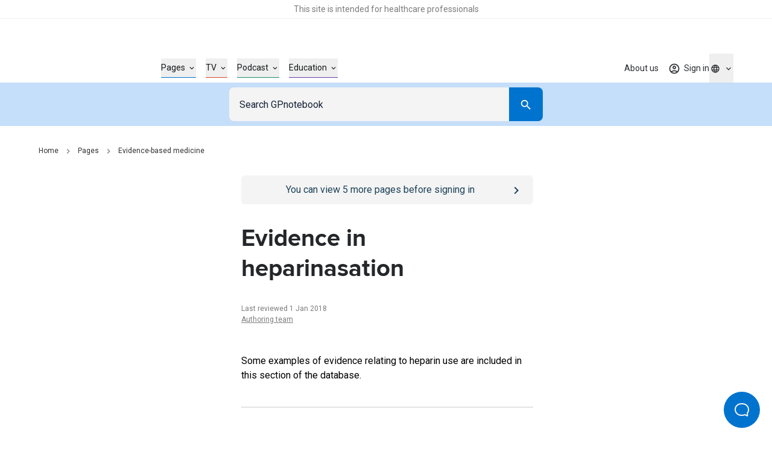

--- FILE ---
content_type: text/css; charset=utf-8
request_url: https://gpnotebook.com/_next/static/css/82c085f5d2386acd.css
body_size: 20804
content:
.rich-text{word-wrap:break-word;overflow-wrap:break-word;word-break:break-word}.rich-text,.richtext-spaced{*+p:not(:empty),figure+:not(:empty),ol+:not(:empty),p:not(:empty)+*,ul+:not(:empty){margin-top:1.5rem}}.rich-text .rich-text{display:inline-block}.rich-text .heading-1{letter-spacing:0}@media (min-width:1024px){.rich-text .heading-1{font-size:4.0625rem;line-height:1.16}.rich-text .heading-2{font-size:3.125rem;line-height:1.2}.rich-text .heading-3{font-size:2.5rem;line-height:1.25}.rich-text .heading-4{font-size:1.875rem;line-height:1.3}}.rich-text .heading-5{letter-spacing:0}@media (min-width:1024px){.rich-text .heading-5{font-size:1.5625rem;line-height:1.4}}@media (min-width:768px){.rich-text .heading-6{line-height:1.3}}.rich-text .typo-1{font-size:1.25rem;line-height:1}.rich-text .typo-2{font-size:1.125rem;line-height:1.3}.rich-text .typo-3{font-size:.875rem;line-height:1.7}.rich-text .typo-4{font-size:.75rem}.rich-text .typo-5{font-size:.625rem;line-height:1.6}.rich-text--with-custom-bullet ul li{display:flex;padding-left:0}.rich-text--with-custom-bullet ul li:before{--tw-translate-x:0rem;--tw-translate-y:0rem;background-color:initial;background-image:var(--bullet-icon);background-position:50%;background-size:contain;flex-shrink:0;height:var(--bullet-icon-height);left:auto;margin-right:.625rem;position:static;top:auto;transform:translate(var(--tw-translate-x),var(--tw-translate-y)) rotate(var(--tw-rotate)) skewX(var(--tw-skew-x)) skewY(var(--tw-skew-y)) scaleX(var(--tw-scale-x)) scaleY(var(--tw-scale-y));width:var(--bullet-icon-width)}.table-wrapper{overflow-x:auto}.table-wrapper+:not(:empty){margin-top:1.5rem}.table-wrapper table *{overflow-wrap:normal!important;word-break:normal!important}.table-wrapper table th{--tw-bg-opacity:1;background-color:rgb(244 244 244/var(--tw-bg-opacity));font-weight:700}.table-wrapper table td,.table-wrapper table th{--tw-border-opacity:1;border-color:rgb(210 217 222/var(--tw-border-opacity));border-style:solid;border-width:1px;padding:1rem 1.5rem}.table-wrapper .cell--without-border{border-width:0!important}.table-wrapper .cell__column--border{--tw-border-opacity:1!important;border-color:rgb(210 217 222/var(--tw-border-opacity))!important;border-width:0 1px!important}.table-wrapper .cell__column--border:first-child{border-left-width:0!important}.table-wrapper .cell__column--border:last-child:last-child{border-right-width:0!important}.table-wrapper .cell__row--border{border-bottom-width:1px!important;border-left-width:0!important;border-right-width:0!important}.table-wrapper .cell--sticky-row:first-child{--tw-bg-opacity:1;background-color:rgb(244 244 244/var(--tw-bg-opacity));left:0;position:sticky;z-index:10}.table-wrapper .cell--sticky-row:first-child:after{--tw-border-opacity:1;border-color:rgb(210 217 222/var(--tw-border-opacity));border-left-width:1px;bottom:0;content:"";height:100%;left:-1px;position:absolute;width:100%}.table-wrapper .cell--sticky-column:first-child{--tw-bg-opacity:1;background-color:rgb(244 244 244/var(--tw-bg-opacity));position:sticky;top:0;z-index:10}.progress{height:.75rem;position:relative}.progress__track{-webkit-appearance:none;appearance:none;background-color:initial;display:block;width:100%}.progress__track::-webkit-slider-thumb{-webkit-appearance:none;appearance:none;background-color:initial;border-style:none;height:.75rem;outline:2px solid #0000;outline-offset:2px;width:1px}.progress__track::-moz-range-thumb{appearance:none;background-color:initial;border-style:none;height:.75rem;outline:2px solid #0000;outline-offset:2px;width:1px}.progress__track::-ms-thumb{appearance:none;background-color:initial;border-style:none;height:.75rem;outline:2px solid #0000;outline-offset:2px;width:1px}.progress__track::-webkit-slider-runnable-track{--tw-bg-opacity:1;background-color:rgb(255 255 255/var(--tw-bg-opacity));cursor:pointer;height:.75rem;width:100%}.progress__track::-moz-range-track{--tw-bg-opacity:1;background-color:rgb(255 255 255/var(--tw-bg-opacity));cursor:pointer;height:.75rem;width:100%}.progress__track::-ms-track{--tw-bg-opacity:1;background-color:rgb(255 255 255/var(--tw-bg-opacity));border-color:#0000;color:#0000;cursor:pointer;height:.75rem;width:100%}.progress__track::-ms-fill-lower,.progress__track::-ms-fill-upper{--tw-bg-opacity:1;background-color:rgb(255 255 255/var(--tw-bg-opacity))}.progress__track:focus{outline-color:#c5def9}.progress__track:focus::-ms-fill-lower,.progress__track:focus::-ms-fill-upper{outline-color:#c5def9}.progress__track:focus::-webkit-slider-runnable-track{outline-color:#c5def9}.progress__fill{--tw-bg-opacity:1;background-color:rgb(0 115 207/var(--tw-bg-opacity));bottom:0;height:100%;pointer-events:none;position:absolute;top:0;transition-duration:.15s;transition-property:color,background-color,border-color,text-decoration-color,fill,stroke,opacity,box-shadow,transform,filter,-webkit-backdrop-filter;transition-property:color,background-color,border-color,text-decoration-color,fill,stroke,opacity,box-shadow,transform,filter,backdrop-filter;transition-property:color,background-color,border-color,text-decoration-color,fill,stroke,opacity,box-shadow,transform,filter,backdrop-filter,-webkit-backdrop-filter;transition-timing-function:cubic-bezier(.4,0,.2,1);z-index:2}.progress__fill--buffered{--tw-bg-opacity:1;background-color:rgb(197 222 249/var(--tw-bg-opacity));z-index:1}.material-icons{font-family:var(--material-icons-font)}.material-icons-outlined{font-family:var(--material-icons-outlined-font)}.material-icons,.material-icons-outlined{word-wrap:normal;-webkit-font-smoothing:antialiased;-moz-osx-font-smoothing:grayscale;font-feature-settings:"liga";direction:ltr;display:inline-block;font-size:24px;font-style:normal;font-weight:400;height:1em;letter-spacing:normal;line-height:1!important;overflow:hidden;text-rendering:optimizeLegibility;text-transform:none;white-space:nowrap;width:1em}.material-icons-outlined:before,.material-icons:before{--tw-content:attr(data-icon);content:var(--tw-content);display:inline-block;height:1em;line-height:1;margin-top:.05em;overflow:hidden;width:1em}

/*! tailwindcss v3.4.11 | MIT License | https://tailwindcss.com*/*,:after,:before{border:0 solid;box-sizing:border-box}:after,:before{--tw-content:""}:host,html{-webkit-text-size-adjust:100%;font-feature-settings:normal;-webkit-tap-highlight-color:transparent;font-family:ui-sans-serif,system-ui,sans-serif,Apple Color Emoji,Segoe UI Emoji,Segoe UI Symbol,Noto Color Emoji;font-variation-settings:normal;line-height:1.5;tab-size:4}body{line-height:inherit}hr{border-top-width:1px;color:inherit;height:0}abbr:where([title]){-webkit-text-decoration:underline dotted;text-decoration:underline dotted}h1,h2,h3,h4,h5,h6{font-size:inherit;font-weight:inherit}a{color:inherit;text-decoration:inherit}b,strong{font-weight:bolder}code,kbd,pre,samp{font-feature-settings:normal;font-family:ui-monospace,SFMono-Regular,Menlo,Monaco,Consolas,Liberation Mono,Courier New,monospace;font-size:1em;font-variation-settings:normal}small{font-size:80%}sub,sup{font-size:75%;line-height:0;position:relative;vertical-align:initial}sub{bottom:-.25em}sup{top:-.5em}table{border-collapse:collapse;border-color:inherit;text-indent:0}button,input,optgroup,select,textarea{font-feature-settings:inherit;color:inherit;font-family:inherit;font-size:100%;font-variation-settings:inherit;font-weight:inherit;letter-spacing:inherit;line-height:inherit;margin:0;padding:0}button,select{text-transform:none}button,input:where([type=button]),input:where([type=reset]),input:where([type=submit]){-webkit-appearance:button;background-color:initial;background-image:none}:-moz-focusring{outline:auto}:-moz-ui-invalid{box-shadow:none}progress{vertical-align:initial}::-webkit-inner-spin-button,::-webkit-outer-spin-button{height:auto}[type=search]{-webkit-appearance:textfield;outline-offset:-2px}::-webkit-search-decoration{-webkit-appearance:none}::-webkit-file-upload-button{-webkit-appearance:button;font:inherit}summary{display:list-item}blockquote,dd,dl,fieldset,figure,h1,h2,h3,h4,h5,h6,hr,p,pre{margin:0}fieldset,legend{padding:0}menu,ol,ul{list-style:none;margin:0;padding:0}dialog{padding:0}textarea{resize:vertical}input::placeholder,textarea::placeholder{color:#9ca3af;opacity:1}[role=button],button{cursor:pointer}:disabled{cursor:default}audio,canvas,embed,iframe,img,object,svg,video{display:block;vertical-align:middle}img,video{height:auto;max-width:100%}[hidden]{display:none}html{font-size:16px}body,html{font-family:var(--roboto-font),sans-serif;line-height:1.5}body{--tw-bg-opacity:1;background-color:rgb(255 255 255/var(--tw-bg-opacity));font-weight:400;margin:0;padding:0}@media (min-width:1024px){body{overscroll-behavior:none}}body{font-size:16px;-webkit-print-color-adjust:exact;print-color-adjust:exact}input::-webkit-search-cancel-button{-webkit-appearance:none}input{-webkit-tap-highlight-color:rgba(0,0,0,0);border-radius:0}input[type=search]{-webkit-appearance:none;appearance:none}em{font-style:italic}strong{font-weight:700}.btn-label{transition-duration:.15s;transition-property:color,background-color,border-color,text-decoration-color,fill,stroke,opacity,box-shadow,transform,filter,-webkit-backdrop-filter;transition-property:color,background-color,border-color,text-decoration-color,fill,stroke,opacity,box-shadow,transform,filter,backdrop-filter;transition-property:color,background-color,border-color,text-decoration-color,fill,stroke,opacity,box-shadow,transform,filter,backdrop-filter,-webkit-backdrop-filter;transition-timing-function:cubic-bezier(.4,0,.2,1)}.btn-link .btn-label{text-decoration-line:underline}@media (min-width:1024px){.btn-special:enabled:hover:after,a.btn-special:hover:after{opacity:1}a.btn-tertiary:hover .btn-label,button.btn-tertiary:enabled:hover .btn-label{text-decoration-line:underline}}*,::backdrop,:after,:before{--tw-border-spacing-x:0;--tw-border-spacing-y:0;--tw-translate-x:0;--tw-translate-y:0;--tw-rotate:0;--tw-skew-x:0;--tw-skew-y:0;--tw-scale-x:1;--tw-scale-y:1;--tw-pan-x: ;--tw-pan-y: ;--tw-pinch-zoom: ;--tw-scroll-snap-strictness:proximity;--tw-gradient-from-position: ;--tw-gradient-via-position: ;--tw-gradient-to-position: ;--tw-ordinal: ;--tw-slashed-zero: ;--tw-numeric-figure: ;--tw-numeric-spacing: ;--tw-numeric-fraction: ;--tw-ring-inset: ;--tw-ring-offset-width:0px;--tw-ring-offset-color:#fff;--tw-ring-color:#3b82f680;--tw-ring-offset-shadow:0 0 #0000;--tw-ring-shadow:0 0 #0000;--tw-shadow:0 0 #0000;--tw-shadow-colored:0 0 #0000;--tw-blur: ;--tw-brightness: ;--tw-contrast: ;--tw-grayscale: ;--tw-hue-rotate: ;--tw-invert: ;--tw-saturate: ;--tw-sepia: ;--tw-drop-shadow: ;--tw-backdrop-blur: ;--tw-backdrop-brightness: ;--tw-backdrop-contrast: ;--tw-backdrop-grayscale: ;--tw-backdrop-hue-rotate: ;--tw-backdrop-invert: ;--tw-backdrop-opacity: ;--tw-backdrop-saturate: ;--tw-backdrop-sepia: ;--tw-contain-size: ;--tw-contain-layout: ;--tw-contain-paint: ;--tw-contain-style: }.container{margin-left:auto;margin-right:auto;width:100%}@media (min-width:640px){.container{max-width:640px}}@media (min-width:768px){.container{max-width:768px}}@media (min-width:1024px){.container{max-width:1024px}}@media (min-width:1280px){.container{max-width:1280px}}@media (min-width:1536px){.container{max-width:1536px}}.icon-square-size svg{height:1em;width:1em}.rich-text__break{break-before:avoid}.sr-only{clip:rect(0,0,0,0);border-width:0;height:1px;margin:-1px;overflow:hidden;padding:0;position:absolute;white-space:nowrap;width:1px}.pointer-events-none{pointer-events:none}.visible{visibility:visible}.invisible{visibility:hidden}.collapse{visibility:collapse}.static{position:static}.fixed{position:fixed}.absolute{position:absolute}.relative{position:relative}.sticky{position:sticky}.inset-0{inset:0}.\!top-\[calc\(var\(--header-height\)\+var\(--search-bar-height\)\+var\(--hcp-container-visible-height\)\+var\(--top-leaderboard-height\)\)\]{top:calc(var(--header-height) + var(--search-bar-height) + var(--hcp-container-visible-height) + var(--top-leaderboard-height))!important}.-right-1{right:-.25rem}.-top-1{top:-.25rem}.bottom-0{bottom:0}.bottom-24{bottom:1.5rem}.bottom-32{bottom:2rem}.bottom-8{bottom:.5rem}.left-0{left:0}.left-1\/2{left:50%}.right-0{right:0}.right-1\/2{right:50%}.right-16{right:1rem}.right-18{right:1.125rem}.right-24{right:1.5rem}.right-32{right:2rem}.right-8{right:.5rem}.top-0{top:0}.top-1\/2{top:50%}.top-18{top:1.125rem}.top-2\.5{top:.625rem}.top-\[\.3125rem\]{top:.3125rem}.top-\[calc\(var\(--header-height\)\+var\(--search-bar-height\)\+var\(--banner-container-height\)\+var\(--top-leaderboard-height\)\+1\.5rem\)\]{top:calc(var(--header-height) + var(--search-bar-height) + var(--banner-container-height) + var(--top-leaderboard-height) + 1.5rem)}.top-\[calc\(var\(--header-height\)\+var\(--search-bar-height\)\+var\(--top-leaderboard-height\)\)\]{top:calc(var(--header-height) + var(--search-bar-height) + var(--top-leaderboard-height))}.top-\[calc\(var\(--header-height\)\+var\(--top-leaderboard-height\)\)\]{top:calc(var(--header-height) + var(--top-leaderboard-height))}.top-\[calc\(var\(--search-bar-height\)\+var\(--header-height\)\+var\(--banner-container-height\)\+var\(--top-leaderboard-height\)\+2rem\)\]{top:calc(var(--search-bar-height) + var(--header-height) + var(--banner-container-height) + var(--top-leaderboard-height) + 2rem)}.top-\[var\(--top-leaderboard-height\)\]{top:var(--top-leaderboard-height)}.top-full{top:100%}.z-10{z-index:10}.z-40{z-index:40}.z-50{z-index:50}.z-\[1\]{z-index:1}.z-\[2\]{z-index:2}.z-\[3\]{z-index:3}.z-\[41\]{z-index:41}.z-\[49\]{z-index:49}.z-\[99999\]{z-index:99999}.z-\[999\]{z-index:999}.-order-1{order:-1}.order-2{order:2}.col-span-4{grid-column:span 4/span 4}.col-span-8{grid-column:span 8/span 8}.col-start-1{grid-column-start:1}.m-0{margin:0}.-mx-16{margin-left:-1rem;margin-right:-1rem}.mx-8{margin-left:.5rem;margin-right:.5rem}.mx-auto{margin-left:auto;margin-right:auto}.my-16{margin-bottom:1rem;margin-top:1rem}.my-24{margin-bottom:1.5rem;margin-top:1.5rem}.my-36{margin-bottom:2.25rem;margin-top:2.25rem}.my-40{margin-bottom:2.5rem;margin-top:2.5rem}.my-6{margin-bottom:1.5rem;margin-top:1.5rem}.my-8{margin-bottom:.5rem;margin-top:.5rem}.\!mb-0\.5{margin-bottom:.125rem!important}.\!mb-24{margin-bottom:1.5rem!important}.\!mb-8{margin-bottom:.5rem!important}.\!ml-28{margin-left:1.75rem!important}.\!ml-4{margin-left:.25rem!important}.\!mt-4{margin-top:.25rem!important}.\!mt-48{margin-top:3rem!important}.-ml-12{margin-left:-.75rem}.-ml-40{margin-left:-2.5rem}.-ml-8{margin-left:-.5rem}.-mr-1\.5{margin-right:-.375rem}.-mr-2\.5{margin-right:-.625rem}.-mr-8{margin-right:-.5rem}.-mr-\[calc\(var\(--fake-scrollbar-width\)\)\],.-mr-\[var\(--fake-scrollbar-width\)\]{margin-right:calc(var(--fake-scrollbar-width)*-1)}.-mt-1\.5{margin-top:-.375rem}.-mt-12{margin-top:-.75rem}.-mt-2{margin-top:-.5rem}.mb-0{margin-bottom:0}.mb-0\.5{margin-bottom:.125rem}.mb-10{margin-bottom:2.5rem}.mb-12{margin-bottom:.75rem}.mb-16{margin-bottom:1rem}.mb-18{margin-bottom:1.125rem}.mb-2{margin-bottom:.5rem}.mb-20{margin-bottom:1.25rem}.mb-24{margin-bottom:1.5rem}.mb-28{margin-bottom:1.75rem}.mb-32{margin-bottom:2rem}.mb-4{margin-bottom:.25rem}.mb-40{margin-bottom:2.5rem}.mb-48{margin-bottom:3rem}.mb-5{margin-bottom:1.25rem}.mb-64{margin-bottom:4rem}.mb-8{margin-bottom:.5rem}.mb-9{margin-bottom:2.25rem}.mb-96{margin-bottom:6rem}.mb-\[1\.25rem\]{margin-bottom:1.25rem}.mb-\[6\.25rem\]{margin-bottom:6.25rem}.ml-1{margin-left:.25rem}.ml-1\.5{margin-left:.375rem}.ml-12{margin-left:.75rem}.ml-16{margin-left:1rem}.ml-2\.5{margin-left:.625rem}.ml-24{margin-left:1.5rem}.ml-28{margin-left:1.75rem}.ml-4{margin-left:.25rem}.ml-8{margin-left:.5rem}.ml-\[-1rem\]{margin-left:-1rem}.ml-auto{margin-left:auto}.mr-1{margin-right:.25rem}.mr-1\.5{margin-right:.375rem}.mr-16{margin-right:1rem}.mr-18{margin-right:1.125rem}.mr-2{margin-right:.5rem}.mr-4{margin-right:.25rem}.mr-40{margin-right:2.5rem}.mr-8{margin-right:.5rem}.mr-\[\.375rem\]{margin-right:.375rem}.mr-\[0\.5em\]{margin-right:.5em}.mt-0{margin-top:0}.mt-0\.5{margin-top:.125rem}.mt-12{margin-top:.75rem}.mt-16{margin-top:1rem}.mt-18{margin-top:1.125rem}.mt-2{margin-top:.5rem}.mt-20{margin-top:1.25rem}.mt-24{margin-top:1.5rem}.mt-28{margin-top:1.75rem}.mt-3{margin-top:.75rem}.mt-32{margin-top:2rem}.mt-4{margin-top:.25rem}.mt-40{margin-top:2.5rem}.mt-44{margin-top:2.75rem}.mt-48{margin-top:3rem}.mt-56{margin-top:3.5rem}.mt-64{margin-top:4rem}.mt-8{margin-top:.5rem}.mt-\[\.4375rem\]{margin-top:.4375rem}.mt-\[\.625rem\]{margin-top:.625rem}.mt-auto{margin-top:auto}.mt-px{margin-top:1px}.line-clamp-2{-webkit-box-orient:vertical;-webkit-line-clamp:2;display:-webkit-box;overflow:hidden}.block{display:block}.\!inline-block{display:inline-block!important}.inline-block{display:inline-block}.\!inline{display:inline!important}.inline{display:inline}.flex{display:flex}.inline-flex{display:inline-flex}.table{display:table}.grid{display:grid}.contents{display:contents}.hidden{display:none}.aspect-\[18\.75\/15\.625\]{aspect-ratio:18.75/15.625}.aspect-\[190\/164\]{aspect-ratio:190/164}.aspect-\[20\/3\.125\]{aspect-ratio:20/3.125}.aspect-\[304\/170\]{aspect-ratio:304/170}.aspect-\[311\/174\]{aspect-ratio:311/174}.aspect-\[342\/273\]{aspect-ratio:342/273}.aspect-\[343\/172\]{aspect-ratio:343/172}.aspect-\[343\/192\]{aspect-ratio:343/192}.aspect-\[375\/211\]{aspect-ratio:375/211}.aspect-\[407\/215\]{aspect-ratio:407/215}.aspect-square{aspect-ratio:1/1}.aspect-video{aspect-ratio:16/9}.\!size-20{height:1.25rem!important;width:1.25rem!important}.size-24{height:1.5rem;width:1.5rem}.size-\[12rem\]{height:12rem;width:12rem}.size-\[1em\]{height:1em;width:1em}.\!h-16{height:1rem!important}.\!h-24{height:1.5rem!important}.\!h-32{height:2rem!important}.\!h-\[1em\]{height:1em!important}.h-0{height:0}.h-0\.5{height:.125rem}.h-1\/2{height:50%}.h-12{height:.75rem}.h-20{height:1.25rem}.h-24{height:1.5rem}.h-28{height:1.75rem}.h-32{height:2rem}.h-48{height:3rem}.h-52{height:13rem}.h-56{height:3.5rem}.h-72{height:18rem}.h-8{height:.5rem}.h-80{height:5rem}.h-96{height:6rem}.h-\[0\.625rem\]{height:.625rem}.h-\[1\.25rem\]{height:1.25rem}.h-\[10\.125rem\]{height:10.125rem}.h-\[15\.625rem\]{height:15.625rem}.h-\[18\.625rem\]{height:18.625rem}.h-\[1em\]{height:1em}.h-\[3\.125rem\]{height:3.125rem}.h-\[3\.5rem\]{height:3.5rem}.h-\[3\.875rem\]{height:3.875rem}.h-\[3rem\]{height:3rem}.h-\[5rem\]{height:5rem}.h-\[6\.25rem\]{height:6.25rem}.h-\[60px\]{height:60px}.h-\[calc\(100vh-3\.5rem\)\]{height:calc(100vh - 3.5rem)}.h-\[calc\(100vh-var\(--header-height\)-var\(--search-bar-height\)-var\(--top-leaderboard-height\)-4rem\)\]{height:calc(100vh - var(--header-height) - var(--search-bar-height) - var(--top-leaderboard-height) - 4rem)}.h-\[calc\(2rem_\*_1\.414\)\]{height:2.828rem}.h-auto{height:auto}.h-full{height:100%}.h-header{height:var(--header-height)}.h-px{height:1px}.h-screen{height:100vh}.h-top-leaderboard{height:var(--top-leaderboard-height)}.\!max-h-\[18\.75rem\]{max-height:18.75rem!important}.max-h-0{max-height:0}.max-h-\[1\.625rem\]{max-height:1.625rem}.max-h-\[11\.5rem\]{max-height:11.5rem}.max-h-\[62\.4375rem\]{max-height:62.4375rem}.max-h-full{max-height:100%}.min-h-48{min-height:3rem}.min-h-\[1\.5rem\]{min-height:1.5rem}.min-h-\[1\.875rem\]{min-height:1.875rem}.min-h-\[13rem\]{min-height:13rem}.min-h-\[14\.75rem\]{min-height:14.75rem}.min-h-\[18\.75rem\]{min-height:18.75rem}.min-h-\[19rem\]{min-height:19rem}.min-h-\[1rem\]{min-height:1rem}.min-h-\[2\.625rem\]{min-height:2.625rem}.min-h-\[3\.5rem\]{min-height:3.5rem}.min-h-\[3rem\]{min-height:3rem}.min-h-\[9rem\]{min-height:9rem}.min-h-full{min-height:100%}.min-h-screen{min-height:100vh}.\!w-16{width:1rem!important}.\!w-24{width:1.5rem!important}.\!w-32{width:2rem!important}.\!w-\[1em\]{width:1em!important}.\!w-\[4\.75rem\]{width:4.75rem!important}.\!w-auto{width:auto!important}.\!w-full{width:100%!important}.w-0{width:0}.w-1\/12{width:8.333333%}.w-1\/2{width:50%}.w-16{width:1rem}.w-18{width:1.125rem}.w-2\/12{width:16.666667%}.w-20{width:1.25rem}.w-24{width:1.5rem}.w-3\/6{width:50%}.w-32{width:2rem}.w-4\/12{width:33.333333%}.w-4\/5{width:80%}.w-48{width:3rem}.w-5{width:1.25rem}.w-52{width:13rem}.w-56{width:3.5rem}.w-6\/12{width:50%}.w-72{width:18rem}.w-8{width:.5rem}.w-8\/12{width:66.666667%}.w-80{width:5rem}.w-\[0\.625rem\]{width:.625rem}.w-\[0\.75em\]{width:.75em}.w-\[1\.25rem\]{width:1.25rem}.w-\[10\.125rem\]{width:10.125rem}.w-\[10rem\]{width:10rem}.w-\[15rem\]{width:15rem}.w-\[19rem\]{width:19rem}.w-\[1em\]{width:1em}.w-\[24\.75rem\]{width:24.75rem}.w-\[3\.6565em\]{width:3.6565em}.w-\[38\%\]{width:38%}.w-\[3rem\]{width:3rem}.w-\[5rem\]{width:5rem}.w-\[6\.25rem\]{width:6.25rem}.w-\[60px\]{width:60px}.w-\[calc\(100\%\+0\.5rem\)\]{width:calc(100% + .5rem)}.w-\[calc\(100\%\+2rem\)\]{width:calc(100% + 2rem)}.w-\[calc\(100\%\+var\(--fake-scrollbar-width\)\)\]{width:calc(100% + var(--fake-scrollbar-width))}.w-\[calc\(100vw-3\.5rem\)\]{width:calc(100vw - 3.5rem)}.w-\[calc\(var\(--button-width\)\+\.125rem\)\]{width:calc(var(--button-width) + .125rem)}.w-\[calc\(var\(--input-width\)\+\.125rem\)\]{width:calc(var(--input-width) + .125rem)}.w-auto{width:auto}.w-full{width:100%}.w-screen{width:100vw}.min-w-0{min-width:0}.min-w-\[1\.5rem\]{min-width:1.5rem}.min-w-\[10\.3125rem\]{min-width:10.3125rem}.min-w-\[10rem\]{min-width:10rem}.min-w-\[12rem\]{min-width:12rem}.min-w-\[1rem\]{min-width:1rem}.min-w-\[40rem\]{min-width:40rem}.min-w-\[5rem\]{min-width:5rem}.max-w-2xl{max-width:42rem}.max-w-7xl{max-width:80rem}.max-w-\[12rem\]{max-width:12rem}.max-w-\[22rem\]{max-width:22rem}.max-w-\[24ch\]{max-width:24ch}.max-w-\[24rem\]{max-width:24rem}.max-w-\[25\.5rem\]{max-width:25.5rem}.max-w-\[25\.875rem\]{max-width:25.875rem}.max-w-\[26rem\]{max-width:26rem}.max-w-\[28rem\]{max-width:28rem}.max-w-\[29\.25rem\]{max-width:29.25rem}.max-w-\[30\.875rem\]{max-width:30.875rem}.max-w-\[31\.625rem\]{max-width:31.625rem}.max-w-\[32\.5rem\]{max-width:32.5rem}.max-w-\[32rem\]{max-width:32rem}.max-w-\[33\.125rem\]{max-width:33.125rem}.max-w-\[33\.875rem\]{max-width:33.875rem}.max-w-\[34\.5rem\]{max-width:34.5rem}.max-w-\[36rem\]{max-width:36rem}.max-w-\[38rem\]{max-width:38rem}.max-w-\[40rem\]{max-width:40rem}.max-w-\[42\.5rem\]{max-width:42.5rem}.max-w-\[47rem\]{max-width:47rem}.max-w-\[50rem\]{max-width:50rem}.max-w-\[52\.5rem\]{max-width:52.5rem}.max-w-\[54rem\]{max-width:54rem}.max-w-\[6\.75rem\]{max-width:6.75rem}.max-w-\[64ch\]{max-width:64ch}.max-w-\[66\.125rem\]{max-width:66.125rem}.max-w-\[90rem\]{max-width:90rem}.max-w-\[calc\(100\%_-_2rem\)\]{max-width:calc(100% - 2rem)}.max-w-\[calc\(76rem-8rem\)\]{max-width:68rem}.max-w-full{max-width:100%}.max-w-lg{max-width:32rem}.max-w-md{max-width:28rem}.max-w-xl{max-width:36rem}.flex-1{flex:1 1 0%}.flex-shrink-0,.shrink-0{flex-shrink:0}.flex-grow,.grow{flex-grow:1}.basis-\[calc\(50\%-0\.5rem\)\]{flex-basis:calc(50% - 0.5rem)}.table-fixed{table-layout:fixed}.border-collapse{border-collapse:collapse}.-translate-x-1\/2{--tw-translate-x:-50%}.-translate-x-1\/2,.-translate-x-full{transform:translate(var(--tw-translate-x),var(--tw-translate-y)) rotate(var(--tw-rotate)) skewX(var(--tw-skew-x)) skewY(var(--tw-skew-y)) scaleX(var(--tw-scale-x)) scaleY(var(--tw-scale-y))}.-translate-x-full{--tw-translate-x:-100%}.-translate-y-1\/2{--tw-translate-y:-50%}.-translate-y-1\/2,.-translate-y-\[calc\(var\(--search-bar-height\)\+var\(--header-height\)\+var\(--top-leaderboard-height\)\+2rem\)\]{transform:translate(var(--tw-translate-x),var(--tw-translate-y)) rotate(var(--tw-rotate)) skewX(var(--tw-skew-x)) skewY(var(--tw-skew-y)) scaleX(var(--tw-scale-x)) scaleY(var(--tw-scale-y))}.-translate-y-\[calc\(var\(--search-bar-height\)\+var\(--header-height\)\+var\(--top-leaderboard-height\)\+2rem\)\]{--tw-translate-y:calc(var(--search-bar-height)*-1 + var(--header-height)*-1 + var(--top-leaderboard-height)*-1 + -2rem)}.translate-x-0{--tw-translate-x:0rem}.translate-x-0,.translate-x-1\/2{transform:translate(var(--tw-translate-x),var(--tw-translate-y)) rotate(var(--tw-rotate)) skewX(var(--tw-skew-x)) skewY(var(--tw-skew-y)) scaleX(var(--tw-scale-x)) scaleY(var(--tw-scale-y))}.translate-x-1\/2{--tw-translate-x:50%}.-rotate-180{--tw-rotate:-180deg}.-rotate-180,.-rotate-45{transform:translate(var(--tw-translate-x),var(--tw-translate-y)) rotate(var(--tw-rotate)) skewX(var(--tw-skew-x)) skewY(var(--tw-skew-y)) scaleX(var(--tw-scale-x)) scaleY(var(--tw-scale-y))}.-rotate-45{--tw-rotate:-45deg}.rotate-0{--tw-rotate:0deg}.rotate-0,.rotate-180{transform:translate(var(--tw-translate-x),var(--tw-translate-y)) rotate(var(--tw-rotate)) skewX(var(--tw-skew-x)) skewY(var(--tw-skew-y)) scaleX(var(--tw-scale-x)) scaleY(var(--tw-scale-y))}.rotate-180{--tw-rotate:180deg}.rotate-45{--tw-rotate:45deg}.rotate-45,.transform{transform:translate(var(--tw-translate-x),var(--tw-translate-y)) rotate(var(--tw-rotate)) skewX(var(--tw-skew-x)) skewY(var(--tw-skew-y)) scaleX(var(--tw-scale-x)) scaleY(var(--tw-scale-y))}.transform-none{transform:none}.animate-fade-in{animation:fadeIn .2s linear}@keyframes rollDigit{0%{transform:translateZ(0)}to{transform:translate3d(0,-1000%,0)}}.animate-roll-digit{animation:rollDigit linear}@keyframes slideLeft{0%{opacity:0;transform:translate3d(100%,0,0)}to{opacity:1;transform:translateZ(0)}}.animate-slide-left{animation:slideLeft .15s cubic-bezier(.4,0,.2,1)}@keyframes spin{to{transform:rotate(1turn)}}.animate-spin{animation:spin 1s linear infinite}.cursor-default{cursor:default}.cursor-pointer{cursor:pointer}.cursor-wait{cursor:wait}.resize-none{resize:none}.resize{resize:both}.snap-x{scroll-snap-type:x var(--tw-scroll-snap-strictness)}.snap-mandatory{--tw-scroll-snap-strictness:mandatory}.snap-start{scroll-snap-align:start}.list-\[upper-latin\]{list-style-type:upper-latin}.list-\[upper-roman\]{list-style-type:upper-roman}.list-decimal{list-style-type:decimal}.list-disc{list-style-type:disc}.appearance-none{-webkit-appearance:none;appearance:none}.columns-2{column-count:2}.columns-3{column-count:3}.columns-4{column-count:4}.grid-flow-row{grid-auto-flow:row}.auto-rows-fr{grid-auto-rows:minmax(0,1fr)}.grid-cols-1{grid-template-columns:repeat(1,minmax(0,1fr))}.grid-cols-2{grid-template-columns:repeat(2,minmax(0,1fr))}.grid-cols-3{grid-template-columns:repeat(3,minmax(0,1fr))}.grid-cols-\[1fr\2c auto\]{grid-template-columns:1fr auto}.grid-cols-\[auto\2c 1fr\2c auto\2c 1\.5rem\]{grid-template-columns:auto 1fr auto 1.5rem}.grid-cols-\[repeat\(auto-fit\2c minmax\(11\.25rem\2c 1fr\)\)\]{grid-template-columns:repeat(auto-fit,minmax(11.25rem,1fr))}.grid-rows-1{grid-template-rows:repeat(1,minmax(0,1fr))}.\!flex-row{flex-direction:row!important}.flex-row{flex-direction:row}.\!flex-row-reverse{flex-direction:row-reverse!important}.flex-col{flex-direction:column}.flex-col-reverse{flex-direction:column-reverse}.flex-wrap{flex-wrap:wrap}.flex-wrap-reverse{flex-wrap:wrap-reverse}.content-center{align-content:center}.items-start{align-items:flex-start}.\!items-end{align-items:flex-end!important}.items-end{align-items:flex-end}.items-center{align-items:center}.items-baseline{align-items:baseline}.items-stretch{align-items:stretch}.\!justify-start{justify-content:flex-start!important}.justify-start{justify-content:flex-start}.justify-end{justify-content:flex-end}.justify-center{justify-content:center}.justify-between{justify-content:space-between}.justify-around{justify-content:space-around}.justify-evenly{justify-content:space-evenly}.gap-12{gap:.75rem}.gap-16{gap:1rem}.gap-2{gap:.5rem}.gap-24{gap:1.5rem}.gap-32{gap:2rem}.gap-4{gap:.25rem}.gap-40{gap:2.5rem}.gap-5{gap:1.25rem}.gap-64{gap:4rem}.gap-8{gap:.5rem}.gap-96{gap:6rem}.gap-\[\.625rem\]{gap:.625rem}.gap-x-10{column-gap:2.5rem}.gap-x-16{column-gap:1rem}.gap-x-2{column-gap:.5rem}.gap-x-32{column-gap:2rem}.gap-x-8{column-gap:.5rem}.gap-x-\[16rem\]{column-gap:16rem}.gap-x-\[4\.75rem\]{column-gap:4.75rem}.gap-x-\[9rem\]{column-gap:9rem}.gap-y-18{row-gap:1.125rem}.gap-y-20{row-gap:1.25rem}.gap-y-24{row-gap:1.5rem}.gap-y-32{row-gap:2rem}.gap-y-64{row-gap:4rem}.gap-y-8{row-gap:.5rem}.self-start{align-self:flex-start}.self-center{align-self:center}.justify-self-auto{justify-self:auto}.justify-self-center{justify-self:center}.overflow-auto{overflow:auto}.overflow-hidden{overflow:hidden}.overflow-x-auto{overflow-x:auto}.overflow-y-auto{overflow-y:auto}.overflow-x-hidden{overflow-x:hidden}.overflow-y-hidden{overflow-y:hidden}.truncate{overflow:hidden;text-overflow:ellipsis}.truncate,.whitespace-nowrap{white-space:nowrap}.break-words{overflow-wrap:break-word}.\!rounded-md{border-radius:.375rem!important}.rounded,.rounded-\[\.25rem\]{border-radius:.25rem}.rounded-\[\.3125rem\]{border-radius:.3125rem}.rounded-\[\.5rem\]{border-radius:.5rem}.rounded-\[0\.25rem\]{border-radius:.25rem}.rounded-\[50\%\]{border-radius:50%}.rounded-full{border-radius:9999px}.rounded-lg{border-radius:.5rem}.rounded-md{border-radius:.375rem}.rounded-l-lg{border-bottom-left-radius:.5rem;border-top-left-radius:.5rem}.rounded-l-none{border-bottom-left-radius:0;border-top-left-radius:0}.rounded-r-none{border-bottom-right-radius:0;border-top-right-radius:0}.rounded-t-lg{border-top-left-radius:.5rem;border-top-right-radius:.5rem}.rounded-t-md{border-top-left-radius:.375rem;border-top-right-radius:.375rem}.rounded-tl{border-top-left-radius:.25rem}.rounded-tr{border-top-right-radius:.25rem}.border{border-width:1px}.border-0{border-width:0}.border-2{border-width:2px}.border-y{border-top-width:1px}.border-b,.border-y{border-bottom-width:1px}.border-b-0{border-bottom-width:0}.border-b-2{border-bottom-width:2px}.border-b-4{border-bottom-width:4px}.border-l{border-left-width:1px}.border-l-4{border-left-width:4px}.border-r{border-right-width:1px}.border-r-0{border-right-width:0}.border-t{border-top-width:1px}.\!border-none{border-style:none!important}.border-none{border-style:none}.\!border-primary-tv{--tw-border-opacity:1!important;border-color:rgb(217 70 37/var(--tw-border-opacity))!important}.border-current{border-color:currentColor}.border-neutrals-100{--tw-border-opacity:1;border-color:rgb(204 204 204/var(--tw-border-opacity))}.border-neutrals-200{--tw-border-opacity:1;border-color:rgb(180 180 180/var(--tw-border-opacity))}.border-neutrals-250{--tw-border-opacity:1;border-color:rgb(217 217 217/var(--tw-border-opacity))}.border-neutrals-300{--tw-border-opacity:1;border-color:rgb(146 146 146/var(--tw-border-opacity))}.border-neutrals-50{--tw-border-opacity:1;border-color:rgb(239 239 239/var(--tw-border-opacity))}.border-neutrals-500{--tw-border-opacity:1;border-color:rgb(92 92 92/var(--tw-border-opacity))}.border-neutrals-75{--tw-border-opacity:1;border-color:rgb(225 225 225/var(--tw-border-opacity))}.border-neutrals-90{--tw-border-opacity:1;border-color:rgb(210 208 208/var(--tw-border-opacity))}.border-neutrals-black{--tw-border-opacity:1;border-color:rgb(20 22 24/var(--tw-border-opacity))}.border-neutrals-black\/20{border-color:#14161833}.border-neutrals-white{--tw-border-opacity:1;border-color:rgb(255 255 255/var(--tw-border-opacity))}.border-neutrals-white\/20{border-color:#fff3}.border-page-accent{border-color:var(--page-accent-color)}.border-primary-beau-blue{--tw-border-opacity:1;border-color:rgb(197 222 249/var(--tw-border-opacity))}.border-primary-bright-blue{--tw-border-opacity:1;border-color:rgb(0 115 207/var(--tw-border-opacity))}.border-primary-dark-blue{--tw-border-opacity:1;border-color:rgb(0 84 151/var(--tw-border-opacity))}.border-primary-education{--tw-border-opacity:1;border-color:rgb(101 58 172/var(--tw-border-opacity))}.border-primary-podcasts{--tw-border-opacity:1;border-color:rgb(27 140 108/var(--tw-border-opacity))}.border-primary-tv{--tw-border-opacity:1;border-color:rgb(217 70 37/var(--tw-border-opacity))}.border-secondary-dusk{--tw-border-opacity:1;border-color:rgb(210 217 222/var(--tw-border-opacity))}.border-secondary-indigo-dye\/20{border-color:#1d425933}.border-secondary-off-white{--tw-border-opacity:1;border-color:rgb(244 244 244/var(--tw-border-opacity))}.border-states-alert{--tw-border-opacity:1;border-color:rgb(217 70 37/var(--tw-border-opacity))}.border-transparent{border-color:#0000}.border-b-neutrals-100{--tw-border-opacity:1;border-bottom-color:rgb(204 204 204/var(--tw-border-opacity))}.border-b-primary-bright-blue{--tw-border-opacity:1;border-bottom-color:rgb(0 115 207/var(--tw-border-opacity))}.border-r-neutrals-100{--tw-border-opacity:1;border-right-color:rgb(204 204 204/var(--tw-border-opacity))}.\!bg-current{background-color:currentColor!important}.\!bg-primary-bright-blue{--tw-bg-opacity:1!important;background-color:rgb(0 115 207/var(--tw-bg-opacity))!important}.\!bg-states-alert{--tw-bg-opacity:1!important;background-color:rgb(217 70 37/var(--tw-bg-opacity))!important}.\!bg-states-alert-background{--tw-bg-opacity:1!important;background-color:rgb(255 236 232/var(--tw-bg-opacity))!important}.bg-current{background-color:currentColor}.bg-neutrals-100{--tw-bg-opacity:1;background-color:rgb(204 204 204/var(--tw-bg-opacity))}.bg-neutrals-25{--tw-bg-opacity:1;background-color:rgb(245 244 245/var(--tw-bg-opacity))}.bg-neutrals-50{--tw-bg-opacity:1;background-color:rgb(239 239 239/var(--tw-bg-opacity))}.bg-neutrals-75{--tw-bg-opacity:1;background-color:rgb(225 225 225/var(--tw-bg-opacity))}.bg-neutrals-750{--tw-bg-opacity:1;background-color:rgb(50 50 50/var(--tw-bg-opacity))}.bg-neutrals-black{--tw-bg-opacity:1;background-color:rgb(20 22 24/var(--tw-bg-opacity))}.bg-neutrals-vantablack{--tw-bg-opacity:1;background-color:rgb(0 0 0/var(--tw-bg-opacity))}.bg-neutrals-white{--tw-bg-opacity:1;background-color:rgb(255 255 255/var(--tw-bg-opacity))}.bg-neutrals-white\/40{background-color:#fff6}.bg-neutrals-white\/50{background-color:#ffffff80}.bg-neutrals-white\/80{background-color:#fffc}.bg-primary-beau-blue{--tw-bg-opacity:1;background-color:rgb(197 222 249/var(--tw-bg-opacity))}.bg-primary-beau-blue\/20{background-color:#c5def933}.bg-primary-bright-blue{--tw-bg-opacity:1;background-color:rgb(0 115 207/var(--tw-bg-opacity))}.bg-primary-education{--tw-bg-opacity:1;background-color:rgb(101 58 172/var(--tw-bg-opacity))}.bg-primary-podcasts{--tw-bg-opacity:1;background-color:rgb(27 140 108/var(--tw-bg-opacity))}.bg-primary-tv{--tw-bg-opacity:1;background-color:rgb(217 70 37/var(--tw-bg-opacity))}.bg-secondary-indigo-dye{--tw-bg-opacity:1;background-color:rgb(29 66 89/var(--tw-bg-opacity))}.bg-secondary-indigo-dye\/30{background-color:#1d42594d}.bg-secondary-off-white{--tw-bg-opacity:1;background-color:rgb(244 244 244/var(--tw-bg-opacity))}.bg-secondary-oxford-blue{--tw-bg-opacity:1;background-color:rgb(21 34 55/var(--tw-bg-opacity))}.bg-states-alert-background{--tw-bg-opacity:1;background-color:rgb(255 236 232/var(--tw-bg-opacity))}.bg-transparent{background-color:initial}.bg-opacity-80{--tw-bg-opacity:0.8}.bg-blue-grey-light{background-image:linear-gradient(98.56deg,#bcd4ec 64.17%,#8f9fb1 176.22%)}.bg-gradient-to-r{background-image:linear-gradient(to right,var(--tw-gradient-stops))}.bg-radial-grey{background-image:radial-gradient(circle,#00000045 0,#0000 50%)}.from-primary-beau-blue{--tw-gradient-from:#c5def9 var(--tw-gradient-from-position);--tw-gradient-to:#c5def900 var(--tw-gradient-to-position);--tw-gradient-stops:var(--tw-gradient-from),var(--tw-gradient-to)}.to-secondary-dusk{--tw-gradient-to:#d2d9de var(--tw-gradient-to-position)}.bg-cover{background-size:cover}.bg-center{background-position:50%}.bg-no-repeat{background-repeat:no-repeat}.fill-accent{fill:var(--accent-color)}.fill-current{fill:currentColor}.fill-page-accent{fill:var(--page-accent-color)}.object-contain{object-fit:contain}.object-cover{object-fit:cover}.object-center{object-position:center}.\!p-0{padding:0!important}.p-0{padding:0}.p-1\.5{padding:.375rem}.p-16{padding:1rem}.p-24{padding:1.5rem}.p-28{padding:1.75rem}.p-32{padding:2rem}.p-4{padding:.25rem}.p-6{padding:1.5rem}.p-8{padding:.5rem}.p-\[0\.3125rem\]{padding:.3125rem}.\!py-8{padding-bottom:.5rem!important;padding-top:.5rem!important}.px-0{padding-left:0;padding-right:0}.px-1{padding-left:.25rem;padding-right:.25rem}.px-12{padding-left:.75rem;padding-right:.75rem}.px-16{padding-left:1rem;padding-right:1rem}.px-20{padding-left:1.25rem;padding-right:1.25rem}.px-24{padding-left:1.5rem;padding-right:1.5rem}.px-28{padding-left:1.75rem;padding-right:1.75rem}.px-32{padding-left:2rem;padding-right:2rem}.px-4{padding-left:.25rem;padding-right:.25rem}.px-48{padding-left:3rem;padding-right:3rem}.px-8{padding-left:.5rem;padding-right:.5rem}.px-\[\.75rem\]{padding-left:.75rem;padding-right:.75rem}.px-\[\.875rem\]{padding-left:.875rem;padding-right:.875rem}.px-\[0\.625rem\]{padding-left:.625rem;padding-right:.625rem}.px-\[1em\]{padding-left:1em;padding-right:1em}.py-0{padding-bottom:0;padding-top:0}.py-0\.5{padding-bottom:.125rem;padding-top:.125rem}.py-1{padding-bottom:.25rem;padding-top:.25rem}.py-12{padding-bottom:.75rem;padding-top:.75rem}.py-16{padding-bottom:1rem;padding-top:1rem}.py-2{padding-bottom:.5rem;padding-top:.5rem}.py-20{padding-bottom:1.25rem;padding-top:1.25rem}.py-24{padding-bottom:1.5rem;padding-top:1.5rem}.py-3{padding-bottom:.75rem;padding-top:.75rem}.py-32{padding-bottom:2rem;padding-top:2rem}.py-36{padding-bottom:2.25rem;padding-top:2.25rem}.py-4{padding-bottom:.25rem;padding-top:.25rem}.py-40{padding-bottom:2.5rem;padding-top:2.5rem}.py-64{padding-bottom:4rem;padding-top:4rem}.py-8{padding-bottom:.5rem;padding-top:.5rem}.py-\[\.0938rem\]{padding-bottom:.0938rem;padding-top:.0938rem}.py-\[\.125rem\]{padding-bottom:.125rem;padding-top:.125rem}.py-\[0\.375rem\]{padding-bottom:.375rem;padding-top:.375rem}.pb-0{padding-bottom:0}.pb-1\.5{padding-bottom:.375rem}.pb-112{padding-bottom:7rem}.pb-16{padding-bottom:1rem}.pb-24{padding-bottom:1.5rem}.pb-28{padding-bottom:1.75rem}.pb-32{padding-bottom:2rem}.pb-40{padding-bottom:2.5rem}.pb-44{padding-bottom:2.75rem}.pb-48{padding-bottom:3rem}.pb-5{padding-bottom:1.25rem}.pb-64{padding-bottom:4rem}.pb-8{padding-bottom:.5rem}.pb-96{padding-bottom:6rem}.pl-16{padding-left:1rem}.pl-20{padding-left:1.25rem}.pl-24{padding-left:1.5rem}.pl-32{padding-left:2rem}.pl-4{padding-left:.25rem}.pl-40{padding-left:2.5rem}.pl-6{padding-left:1.5rem}.pl-8{padding-left:.5rem}.pr-0{padding-right:0}.pr-16{padding-right:1rem}.pr-24{padding-right:1.5rem}.pr-36{padding-right:2.25rem}.pr-4{padding-right:.25rem}.pr-48{padding-right:3rem}.pr-64{padding-right:4rem}.pr-8{padding-right:.5rem}.pr-\[calc\(var\(--fake-scrollbar-width\)\)\]{padding-right:calc(var(--fake-scrollbar-width))}.pr-\[var\(--fake-scrollbar-width\)\]{padding-right:var(--fake-scrollbar-width)}.pt-0{padding-top:0}.pt-0\.5{padding-top:.125rem}.pt-112{padding-top:7rem}.pt-12{padding-top:.75rem}.pt-16{padding-top:1rem}.pt-2\.5{padding-top:.625rem}.pt-24{padding-top:1.5rem}.pt-28{padding-top:1.75rem}.pt-3{padding-top:.75rem}.pt-32{padding-top:2rem}.pt-36{padding-top:2.25rem}.pt-40{padding-top:2.5rem}.pt-48{padding-top:3rem}.pt-54{padding-top:3.375rem}.pt-64{padding-top:4rem}.pt-8{padding-top:.5rem}.pt-96{padding-top:6rem}.text-left{text-align:left}.text-center{text-align:center}.text-right{text-align:right}.align-top{vertical-align:top}.align-middle{vertical-align:middle}.font-heading{font-family:var(--proxima-font),sans-serif}.font-primary{font-family:var(--roboto-font),sans-serif}.\!text-2xl{font-size:1.5rem!important;line-height:1.3!important}.\!text-\[0\.75rem\]{font-size:.75rem!important}.\!text-s{font-size:.875rem!important;line-height:1.7!important}.\!text-xs{font-size:.75rem!important}.text-2xl{font-size:1.5rem;line-height:1.3}.text-3xl{font-size:1.5625rem;line-height:1.4}.text-4xl{font-size:1.875rem;line-height:1.3}.text-\[\.5rem\]{font-size:.5rem}.text-\[\.75rem\]{font-size:.75rem}.text-\[\.8125rem\]{font-size:.8125rem}.text-\[0\.875rem\],.text-\[\.875rem\]{font-size:.875rem}.text-\[1\.125rem\]{font-size:1.125rem}.text-\[1\.25rem\]{font-size:1.25rem}.text-\[1\.375rem\]{font-size:1.375rem}.text-\[1\.5rem\]{font-size:1.5rem}.text-\[1\.6875rem\]{font-size:1.6875rem}.text-\[1\.75rem\]{font-size:1.75rem}.text-\[1\.875rem\]{font-size:1.875rem}.text-\[1rem\]{font-size:1rem}.text-\[2rem\]{font-size:2rem}.text-\[3rem\]{font-size:3rem}.text-base{font-size:1rem}.text-lg{font-size:1.125rem;line-height:1.3}.text-s{font-size:.875rem;line-height:1.7}.text-xl{font-size:1.25rem;line-height:1}.text-xs{font-size:.75rem}.text-xxs{font-size:.625rem;line-height:1.6}.\!font-normal{font-weight:400!important}.font-bold{font-weight:700}.font-normal{font-weight:400}.uppercase{text-transform:uppercase}.capitalize{text-transform:capitalize}.leading-6{line-height:1.5rem}.leading-\[0\.875rem\]{line-height:.875rem}.leading-none{line-height:1}.tracking-normal{letter-spacing:0}.tracking-tight{letter-spacing:-.03em}.\!text-inherit{color:inherit!important}.\!text-neutrals-300{--tw-text-opacity:1!important;color:rgb(146 146 146/var(--tw-text-opacity))!important}.\!text-neutrals-500{--tw-text-opacity:1!important;color:rgb(92 92 92/var(--tw-text-opacity))!important}.\!text-neutrals-600{--tw-text-opacity:1!important;color:rgb(84 84 84/var(--tw-text-opacity))!important}.\!text-neutrals-white{--tw-text-opacity:1!important;color:rgb(255 255 255/var(--tw-text-opacity))!important}.\!text-primary-beau-blue{--tw-text-opacity:1!important;color:rgb(197 222 249/var(--tw-text-opacity))!important}.\!text-primary-bright-blue{--tw-text-opacity:1!important;color:rgb(0 115 207/var(--tw-text-opacity))!important}.\!text-primary-tv{--tw-text-opacity:1!important;color:rgb(217 70 37/var(--tw-text-opacity))!important}.\!text-secondary-charleston{--tw-text-opacity:1!important;color:rgb(36 39 42/var(--tw-text-opacity))!important}.\!text-states-alert{--tw-text-opacity:1!important;color:rgb(217 70 37/var(--tw-text-opacity))!important}.\!text-states-alert-label{--tw-text-opacity:1!important;color:rgb(255 99 99/var(--tw-text-opacity))!important}.\!text-states-prompt{--tw-text-opacity:1!important;color:rgb(242 195 107/var(--tw-text-opacity))!important}.text-accent{color:var(--accent-color)}.text-current{color:currentColor}.text-inherit{color:inherit}.text-neutrals-100{--tw-text-opacity:1;color:rgb(204 204 204/var(--tw-text-opacity))}.text-neutrals-200{--tw-text-opacity:1;color:rgb(180 180 180/var(--tw-text-opacity))}.text-neutrals-25{--tw-text-opacity:1;color:rgb(245 244 245/var(--tw-text-opacity))}.text-neutrals-300{--tw-text-opacity:1;color:rgb(146 146 146/var(--tw-text-opacity))}.text-neutrals-400{--tw-text-opacity:1;color:rgb(125 125 125/var(--tw-text-opacity))}.text-neutrals-450{--tw-text-opacity:1;color:rgb(122 122 122/var(--tw-text-opacity))}.text-neutrals-500{--tw-text-opacity:1;color:rgb(92 92 92/var(--tw-text-opacity))}.text-neutrals-500\/90{color:#5c5c5ce6}.text-neutrals-600{--tw-text-opacity:1;color:rgb(84 84 84/var(--tw-text-opacity))}.text-neutrals-700{--tw-text-opacity:1;color:rgb(65 65 65/var(--tw-text-opacity))}.text-neutrals-750{--tw-text-opacity:1;color:rgb(50 50 50/var(--tw-text-opacity))}.text-neutrals-800{--tw-text-opacity:1;color:rgb(51 51 51/var(--tw-text-opacity))}.text-neutrals-850{--tw-text-opacity:1;color:rgb(36 36 36/var(--tw-text-opacity))}.text-neutrals-900{--tw-text-opacity:1;color:rgb(39 39 39/var(--tw-text-opacity))}.text-neutrals-900\/90{color:#272727e6}.text-neutrals-950{--tw-text-opacity:1;color:rgb(82 82 92/var(--tw-text-opacity))}.text-neutrals-black{--tw-text-opacity:1;color:rgb(20 22 24/var(--tw-text-opacity))}.text-neutrals-black\/50{color:#14161880}.text-neutrals-black\/90{color:#141618e6}.text-neutrals-dark\/90{color:#222222e6}.text-neutrals-vantablack{--tw-text-opacity:1;color:rgb(0 0 0/var(--tw-text-opacity))}.text-neutrals-vantablack\/90{color:#000000e6}.text-neutrals-white{--tw-text-opacity:1;color:rgb(255 255 255/var(--tw-text-opacity))}.text-neutrals-white\/90{color:#ffffffe6}.text-page-accent{color:var(--page-accent-color)}.text-primary-beau-blue{--tw-text-opacity:1;color:rgb(197 222 249/var(--tw-text-opacity))}.text-primary-bright-blue{--tw-text-opacity:1;color:rgb(0 115 207/var(--tw-text-opacity))}.text-primary-podcasts{--tw-text-opacity:1;color:rgb(27 140 108/var(--tw-text-opacity))}.text-primary-tv{--tw-text-opacity:1;color:rgb(217 70 37/var(--tw-text-opacity))}.text-secondary-charleston{--tw-text-opacity:1;color:rgb(36 39 42/var(--tw-text-opacity))}.text-secondary-charleston\/90{color:#24272ae6}.text-secondary-electric{--tw-text-opacity:1;color:rgb(56 113 206/var(--tw-text-opacity))}.text-secondary-oxford-blue{--tw-text-opacity:1;color:rgb(21 34 55/var(--tw-text-opacity))}.text-states-alert{--tw-text-opacity:1;color:rgb(217 70 37/var(--tw-text-opacity))}.text-states-alert-label{--tw-text-opacity:1;color:rgb(255 99 99/var(--tw-text-opacity))}.text-states-success{--tw-text-opacity:1;color:rgb(27 140 108/var(--tw-text-opacity))}.text-transparent{color:#0000}.text-opacity-100{--tw-text-opacity:1}.text-opacity-50{--tw-text-opacity:0.5}.text-opacity-60{--tw-text-opacity:0.6}.text-opacity-90{--tw-text-opacity:0.9}.underline{text-decoration-line:underline}.no-underline{text-decoration-line:none}.\!placeholder-primary-tv::placeholder{--tw-placeholder-opacity:1!important;color:rgb(217 70 37/var(--tw-placeholder-opacity))!important}.placeholder-neutrals-500::placeholder{--tw-placeholder-opacity:1;color:rgb(92 92 92/var(--tw-placeholder-opacity))}.placeholder-primary-tv::placeholder{--tw-placeholder-opacity:1;color:rgb(217 70 37/var(--tw-placeholder-opacity))}.opacity-0{opacity:0}.opacity-100{opacity:1}.opacity-60{opacity:.6}.opacity-80{opacity:.8}.shadow-\[0_0\.125rem_0\.75rem_\#000\]{--tw-shadow:0 0.125rem 0.75rem #000;--tw-shadow-colored:0 0.125rem 0.75rem var(--tw-shadow-color);box-shadow:var(--tw-ring-offset-shadow,0 0 #0000),var(--tw-ring-shadow,0 0 #0000),var(--tw-shadow)}.shadow-\[inset_0_-1px_0_rgba\(193\2c 193\2c 193\2c 0\.25\)\]{--tw-shadow:inset 0 -1px 0 #c1c1c140;--tw-shadow-colored:inset 0 -1px 0 var(--tw-shadow-color);box-shadow:var(--tw-ring-offset-shadow,0 0 #0000),var(--tw-ring-shadow,0 0 #0000),var(--tw-shadow)}.shadow-\[rgba\(0\2c _0\2c _0\2c _0\.24\)_0px_3px_8px\]{--tw-shadow:#0000003d 0px 3px 8px;--tw-shadow-colored:0px 3px 8px var(--tw-shadow-color)}.shadow-\[rgba\(0\2c _0\2c _0\2c _0\.24\)_0px_3px_8px\],.shadow-main{box-shadow:var(--tw-ring-offset-shadow,0 0 #0000),var(--tw-ring-shadow,0 0 #0000),var(--tw-shadow)}.shadow-main{--tw-shadow:54px 80px 39px #00000003,30px 45px 33px #00000005,13px 20px 24px #0000000a,3px 5px 13px #0000000d,0px 0px 0px #0000000d;--tw-shadow-colored:54px 80px 39px var(--tw-shadow-color),30px 45px 33px var(--tw-shadow-color),13px 20px 24px var(--tw-shadow-color),3px 5px 13px var(--tw-shadow-color),0px 0px 0px var(--tw-shadow-color)}.outline-none{outline:2px solid #0000;outline-offset:2px}.outline-primary-bright-blue{outline-color:#0073cf}.blur{--tw-blur:blur(8px)}.blur,.blur-md{filter:var(--tw-blur) var(--tw-brightness) var(--tw-contrast) var(--tw-grayscale) var(--tw-hue-rotate) var(--tw-invert) var(--tw-saturate) var(--tw-sepia) var(--tw-drop-shadow)}.blur-md{--tw-blur:blur(12px)}.filter{filter:var(--tw-blur) var(--tw-brightness) var(--tw-contrast) var(--tw-grayscale) var(--tw-hue-rotate) var(--tw-invert) var(--tw-saturate) var(--tw-sepia) var(--tw-drop-shadow)}.transition{transition-duration:.15s;transition-property:color,background-color,border-color,text-decoration-color,fill,stroke,opacity,box-shadow,transform,filter,-webkit-backdrop-filter;transition-property:color,background-color,border-color,text-decoration-color,fill,stroke,opacity,box-shadow,transform,filter,backdrop-filter;transition-property:color,background-color,border-color,text-decoration-color,fill,stroke,opacity,box-shadow,transform,filter,backdrop-filter,-webkit-backdrop-filter;transition-timing-function:cubic-bezier(.4,0,.2,1)}.transition-\[max-height\]{transition-duration:.15s;transition-property:max-height;transition-timing-function:cubic-bezier(.4,0,.2,1)}.transition-\[transform\]{transition-duration:.15s;transition-property:transform;transition-timing-function:cubic-bezier(.4,0,.2,1)}.transition-all{transition-duration:.15s;transition-property:all;transition-timing-function:cubic-bezier(.4,0,.2,1)}.transition-colors{transition-duration:.15s;transition-property:color,background-color,border-color,text-decoration-color,fill,stroke;transition-timing-function:cubic-bezier(.4,0,.2,1)}.transition-opacity{transition-duration:.15s;transition-property:opacity;transition-timing-function:cubic-bezier(.4,0,.2,1)}.transition-transform{transition-duration:.15s;transition-property:transform;transition-timing-function:cubic-bezier(.4,0,.2,1)}.duration-100{transition-duration:.1s}.duration-200{transition-duration:.2s}.duration-300{transition-duration:.3s}.ease-out{transition-timing-function:cubic-bezier(0,0,.2,1)}.content-visibility-auto{content-visibility:auto}.contain-intrinsic-size-\[auto_18\.75rem\]{contain-intrinsic-size:auto 18.75rem}.contain-intrinsic-size-\[auto_30rem\]{contain-intrinsic-size:auto 30rem}.contain-intrinsic-size-\[auto_5rem\]{contain-intrinsic-size:auto 5rem}.contain-intrinsic-size-\[auto_var\(--size\)\]{contain-intrinsic-size:auto var(--size)}.heading-1{font-family:var(--proxima-font),sans-serif;font-size:2.5rem;font-weight:700;letter-spacing:-.03em;line-height:1.25}@media (min-width:768px){.heading-1{font-size:4.0625rem;line-height:1.16}}.heading-2{font-family:var(--proxima-font),sans-serif;font-size:1.875rem;font-weight:700;line-height:1.3}@media (min-width:768px){.heading-2{font-size:3.125rem;line-height:1.2}}.heading-3{font-family:var(--proxima-font),sans-serif;font-size:1.5rem;font-weight:700;line-height:1.3}@media (min-width:768px){.heading-3{font-size:2.5rem;line-height:1.25}}.heading-4{font-family:var(--proxima-font),sans-serif;font-size:1.25rem;font-weight:700;line-height:1.25}@media (min-width:768px){.heading-4{font-size:1.875rem;line-height:1.3}}.heading-5{font-family:var(--proxima-font),sans-serif;font-size:1.125rem;font-weight:700;letter-spacing:-.03em;line-height:1.3}@media (min-width:768px){.heading-5{font-size:1.5625rem;line-height:1.4}}.heading-6{font-weight:700}@media (min-width:768px){.heading-6{font-size:1.125rem;line-height:1.3;line-height:1.5rem}}.custom-list-style{padding-left:1.5rem;position:relative}.custom-list-style:before{--tw-translate-y:-50%;--tw-text-opacity:1;background-color:currentColor;border-radius:9999px;color:rgb(0 115 207/var(--tw-text-opacity));content:var(--tw-content);display:block;height:.625rem;left:.375rem;position:absolute;top:.75rem;transform:translate(var(--tw-translate-x),var(--tw-translate-y)) rotate(var(--tw-rotate)) skewX(var(--tw-skew-x)) skewY(var(--tw-skew-y)) scaleX(var(--tw-scale-x)) scaleY(var(--tw-scale-y));width:.625rem}.empty-circle-list-style:before{--tw-border-opacity:1;--tw-bg-opacity:1;background-color:rgb(255 255 255/var(--tw-bg-opacity));border-color:rgb(0 115 207/var(--tw-border-opacity));border-width:1px;content:var(--tw-content)}.square-list-style:before{--tw-bg-opacity:1;background-color:rgb(0 115 207/var(--tw-bg-opacity));border-radius:0;content:var(--tw-content)}.has-overlay-mask:before{bottom:0;content:"";left:0;position:absolute;right:0;top:0}.inner-default{max-width:76rem}.inner-large{max-width:90rem}.inner-spacing{padding-left:1rem;padding-right:1rem}@media (min-width:640px){.inner-spacing{padding-left:2rem;padding-right:2rem}}@media (min-width:768px){.inner-spacing{padding-left:3.375rem;padding-right:3.375rem}}@media (min-width:1024px){.inner-spacing{padding-left:4rem;padding-right:4rem}}@keyframes shimmer{to{transform:translate3d(100%,0,0)}}.skeleton{border-radius:.375rem;min-height:1em;overflow:hidden;pointer-events:none;position:relative}.skeleton:before{--tw-bg-opacity:1;background-color:rgb(225 225 225/var(--tw-bg-opacity))}.skeleton:after,.skeleton:before{content:var(--tw-content);inset:0;position:absolute;z-index:10}.skeleton:after{--tw-translate-x:-100%;animation:shimmer 1.125s ease infinite;background-image:linear-gradient(90deg,#fff0,#fff3 20%,#ffffff80 60%,#fff0);transform:translate(var(--tw-translate-x),var(--tw-translate-y)) rotate(var(--tw-rotate)) skewX(var(--tw-skew-x)) skewY(var(--tw-skew-y)) scaleX(var(--tw-scale-x)) scaleY(var(--tw-scale-y))}.full-bleed{left:50%;margin-left:calc(-50vw + var(--scrollbar-width, 0px)/2);max-width:calc(100vw - var(--scrollbar-width, 0px));position:relative;right:50%;width:100vw}.underline-hover-trigger:hover .underline-hover{background-size:100% 1px}.avoid-page-break{break-inside:avoid-column;page-break-inside:avoid}.disable-scrollbars{-ms-overflow-style:none;scrollbar-width:none}.disable-scrollbars::-webkit-scrollbar{display:none}.\[overflow-wrap\:anywhere\]{overflow-wrap:anywhere}:root{--accent-color:#0071ce;--fake-scrollbar-width:0px;--banner-container-height:0px;--hcp-container-visible-height:0px;--scrollbar-width:0px;--search-bar-height:0px;--navigation-top:0px;--header-height:3rem;--top-leaderboard-height:3.625rem}@media ((min-width:1024px)){:root{--header-height:4rem;--top-leaderboard-height:6.125rem}}#nprogress{pointer-events:none}#nprogress .bar{--tw-bg-opacity:1;background-color:rgb(0 115 207/var(--tw-bg-opacity));height:.125rem;left:0;position:fixed;top:0;width:100%;z-index:999}#scrollbar-ruler{height:6rem;left:-999px;overflow:scroll;position:absolute;top:-999px;width:6rem}.dynamic-header-main-menu{height:calc(100vh - var(--navigation-top));@supports (height:100dvh){height:calc(100dvh - var(--navigation-top))}}.full-height{height:100vh;@supports (height:100dvh){height:100dvh}}.react-datepicker__aria-live{display:none}.help-scout-loader-button{bottom:var(--hs-beacon-v-offset,40px);right:var(--hs-beacon-h-offset-right,40px)}@media (max-height:740px){.help-scout-loader-button{bottom:10px;right:20px}}.grecaptcha-badge{visibility:hidden}.hsds-beacon .BeaconFabButtonFrame{transition:none!important}.placeholder\:\!text-primary-tv::placeholder{--tw-text-opacity:1!important;color:rgb(217 70 37/var(--tw-text-opacity))!important}.placeholder\:text-neutrals-500::placeholder{--tw-text-opacity:1;color:rgb(92 92 92/var(--tw-text-opacity))}.placeholder\:text-secondary-oxford-blue::placeholder{--tw-text-opacity:1;color:rgb(21 34 55/var(--tw-text-opacity))}.before\:absolute:before{content:var(--tw-content);position:absolute}.before\:inset-0:before{content:var(--tw-content);inset:0}.before\:inset-y-0:before{bottom:0;content:var(--tw-content);top:0}.before\:-left-12:before{content:var(--tw-content);left:-.75rem}.before\:bottom-0:before{bottom:0;content:var(--tw-content)}.before\:bottom-\[-0\.25rem\]:before{bottom:-.25rem;content:var(--tw-content)}.before\:bottom-\[-10px\]:before{bottom:-10px;content:var(--tw-content)}.before\:left-0:before{content:var(--tw-content);left:0}.before\:left-1\/2:before{content:var(--tw-content);left:50%}.before\:left-\[1px\]:before{content:var(--tw-content);left:1px}.before\:top-0:before{content:var(--tw-content);top:0}.before\:top-1\/2:before{content:var(--tw-content);top:50%}.before\:top-\[0\.45rem\]:before{content:var(--tw-content);top:.45rem}.before\:top-\[10px\]:before{content:var(--tw-content);top:10px}.before\:z-\[-1\]:before{content:var(--tw-content);z-index:-1}.before\:\!mt-0:before{content:var(--tw-content);margin-top:0!important}.before\:mt-0:before{content:var(--tw-content);margin-top:0}.before\:block:before{content:var(--tw-content);display:block}.before\:\!inline:before{content:var(--tw-content);display:inline!important}.before\:h-1\/2:before{content:var(--tw-content);height:50%}.before\:h-2\.5:before{content:var(--tw-content);height:.625rem}.before\:h-4:before{content:var(--tw-content);height:.25rem}.before\:h-\[50\%\]:before{content:var(--tw-content);height:50%}.before\:h-\[calc\(100\%\+1rem\)\]:before{content:var(--tw-content);height:calc(100% + 1rem)}.before\:h-full:before{content:var(--tw-content);height:100%}.before\:h-px:before{content:var(--tw-content);height:1px}.before\:w-0\.5:before{content:var(--tw-content);width:.125rem}.before\:w-2\.5:before{content:var(--tw-content);width:.625rem}.before\:w-4:before{content:var(--tw-content);width:.25rem}.before\:w-\[\.125rem\]:before{content:var(--tw-content);width:.125rem}.before\:w-\[1px\]:before{content:var(--tw-content);width:1px}.before\:w-\[calc\(100\%\+1rem\)\]:before{content:var(--tw-content);width:calc(100% + 1rem)}.before\:w-\[calc\(100vw\+4rem\)\]:before{content:var(--tw-content);width:calc(100vw + 4rem)}.before\:w-full:before{content:var(--tw-content);width:100%}.before\:w-screen:before{content:var(--tw-content);width:100vw}.before\:-translate-y-1\/2:before{--tw-translate-y:-50%}.before\:-translate-y-1\/2:before,.before\:translate-x-\[-50\%\]:before{content:var(--tw-content);transform:translate(var(--tw-translate-x),var(--tw-translate-y)) rotate(var(--tw-rotate)) skewX(var(--tw-skew-x)) skewY(var(--tw-skew-y)) scaleX(var(--tw-scale-x)) scaleY(var(--tw-scale-y))}.before\:translate-x-\[-50\%\]:before{--tw-translate-x:-50%}.before\:translate-y-\[-50\%\]:before{--tw-translate-y:-50%;content:var(--tw-content);transform:translate(var(--tw-translate-x),var(--tw-translate-y)) rotate(var(--tw-rotate)) skewX(var(--tw-skew-x)) skewY(var(--tw-skew-y)) scaleX(var(--tw-scale-x)) scaleY(var(--tw-scale-y))}@keyframes fadeIn{0%{content:var(--tw-content);opacity:0}to{content:var(--tw-content);opacity:1}}.before\:animate-fade-in:before{animation:fadeIn .2s linear;content:var(--tw-content)}@keyframes spinner{0%{clip-path:polygon(50% 50%,0 0,0 0,0 0,0 0,0 0);content:var(--tw-content)}25%{clip-path:polygon(50% 50%,0 0,100% 0,100% 0,100% 0,100% 0);content:var(--tw-content)}50%{clip-path:polygon(50% 50%,0 0,100% 0,100% 100%,100% 100%,100% 100%);content:var(--tw-content)}75%{clip-path:polygon(50% 50%,0 0,100% 0,100% 100%,0 100%,0 100%);content:var(--tw-content)}to{clip-path:polygon(50% 50%,0 0,100% 0,100% 100%,0 100%,0 0);content:var(--tw-content)}}.before\:animate-spinner:before{animation:spinner 2s linear infinite;content:var(--tw-content)}.before\:rounded-full:before{border-radius:9999px;content:var(--tw-content)}.before\:\!border-\[\.15rem\]:before{border-width:.15rem!important;content:var(--tw-content)}.before\:\!border-\[\.25rem\]:before{border-width:.25rem!important;content:var(--tw-content)}.before\:border-4:before{border-width:4px;content:var(--tw-content)}.before\:\!border-neutrals-black\/50:before{border-color:#14161880!important;content:var(--tw-content)}.before\:\!border-neutrals-white:before{--tw-border-opacity:1!important;border-color:rgb(255 255 255/var(--tw-border-opacity))!important;content:var(--tw-content)}.before\:border-page-accent:before{border-color:var(--page-accent-color);content:var(--tw-content)}.before\:bg-neutrals-100:before{--tw-bg-opacity:1;background-color:rgb(204 204 204/var(--tw-bg-opacity));content:var(--tw-content)}.before\:bg-neutrals-white:before{--tw-bg-opacity:1;background-color:rgb(255 255 255/var(--tw-bg-opacity));content:var(--tw-content)}.before\:bg-page-accent:before{background-color:var(--page-accent-color);content:var(--tw-content)}.before\:bg-primary-beau-blue:before{--tw-bg-opacity:1;background-color:rgb(197 222 249/var(--tw-bg-opacity));content:var(--tw-content)}.before\:bg-primary-bright-blue:before{--tw-bg-opacity:1;background-color:rgb(0 115 207/var(--tw-bg-opacity));content:var(--tw-content)}.before\:bg-transparent:before{background-color:initial;content:var(--tw-content)}.before\:\!text-2xl:before{content:var(--tw-content);font-size:1.5rem!important;line-height:1.3!important}.before\:\!leading-none:before{content:var(--tw-content);line-height:1!important}.before\:text-neutrals-white:before{--tw-text-opacity:1;color:rgb(255 255 255/var(--tw-text-opacity));content:var(--tw-content)}.before\:text-primary-bright-blue:before{--tw-text-opacity:1;color:rgb(0 115 207/var(--tw-text-opacity));content:var(--tw-content)}.before\:transition:before{content:var(--tw-content);transition-duration:.15s;transition-property:color,background-color,border-color,text-decoration-color,fill,stroke,opacity,box-shadow,transform,filter,-webkit-backdrop-filter;transition-property:color,background-color,border-color,text-decoration-color,fill,stroke,opacity,box-shadow,transform,filter,backdrop-filter;transition-property:color,background-color,border-color,text-decoration-color,fill,stroke,opacity,box-shadow,transform,filter,backdrop-filter,-webkit-backdrop-filter;transition-timing-function:cubic-bezier(.4,0,.2,1)}.before\:content-\[\'\'\]:before{--tw-content:"";content:var(--tw-content)}.after\:absolute:after{content:var(--tw-content);position:absolute}.after\:inset-x-0:after{content:var(--tw-content);left:0;right:0}.after\:bottom-0:after{bottom:0;content:var(--tw-content)}.after\:bottom-1:after{bottom:.25rem;content:var(--tw-content)}.after\:bottom-\[-1px\]:after{bottom:-1px;content:var(--tw-content)}.after\:left-0:after{content:var(--tw-content);left:0}.after\:left-1\/2:after{content:var(--tw-content);left:50%}.after\:left-12:after{content:var(--tw-content);left:.75rem}.after\:right-0:after{content:var(--tw-content);right:0}.after\:right-12:after{content:var(--tw-content);right:.75rem}.after\:top-0:after{content:var(--tw-content);top:0}.after\:top-1\/2:after{content:var(--tw-content);top:50%}.after\:top-24:after{content:var(--tw-content);top:1.5rem}.after\:z-10:after{content:var(--tw-content);z-index:10}.after\:z-\[-1\]:after{content:var(--tw-content);z-index:-1}.after\:block:after{content:var(--tw-content);display:block}.after\:h-4:after{content:var(--tw-content);height:.25rem}.after\:h-4\/5:after{content:var(--tw-content);height:80%}.after\:h-\[1px\]:after{content:var(--tw-content);height:1px}.after\:h-\[27\%\]:after{content:var(--tw-content);height:27%}.after\:h-full:after{content:var(--tw-content);height:100%}.after\:w-24:after{content:var(--tw-content);width:1.5rem}.after\:w-4\/5:after{content:var(--tw-content);width:80%}.after\:w-full:after{content:var(--tw-content);width:100%}.after\:origin-left:after{content:var(--tw-content);transform-origin:left}.after\:-translate-x-1\/2:after{--tw-translate-x:-50%}.after\:-translate-x-1\/2:after,.after\:-translate-y-1\/2:after{content:var(--tw-content);transform:translate(var(--tw-translate-x),var(--tw-translate-y)) rotate(var(--tw-rotate)) skewX(var(--tw-skew-x)) skewY(var(--tw-skew-y)) scaleX(var(--tw-scale-x)) scaleY(var(--tw-scale-y))}.after\:-translate-y-1\/2:after{--tw-translate-y:-50%}.after\:scale-x-0:after{--tw-scale-x:0;content:var(--tw-content);transform:translate(var(--tw-translate-x),var(--tw-translate-y)) rotate(var(--tw-rotate)) skewX(var(--tw-skew-x)) skewY(var(--tw-skew-y)) scaleX(var(--tw-scale-x)) scaleY(var(--tw-scale-y))}.after\:rounded-full:after{border-radius:9999px;content:var(--tw-content)}.after\:border-0:after{border-width:0;content:var(--tw-content)}.after\:border-b:after{border-bottom-width:1px;content:var(--tw-content)}.after\:border-solid:after{border-style:solid;content:var(--tw-content)}.after\:border-neutrals-100:after{--tw-border-opacity:1;border-color:rgb(204 204 204/var(--tw-border-opacity));content:var(--tw-content)}.after\:border-primary-bright-blue:after{--tw-border-opacity:1;border-color:rgb(0 115 207/var(--tw-border-opacity));content:var(--tw-content)}.after\:bg-neutrals-100:after{--tw-bg-opacity:1;background-color:rgb(204 204 204/var(--tw-bg-opacity));content:var(--tw-content)}.after\:bg-neutrals-50:after{--tw-bg-opacity:1;background-color:rgb(239 239 239/var(--tw-bg-opacity));content:var(--tw-content)}.after\:bg-neutrals-white\/40:after{background-color:#fff6;content:var(--tw-content)}.after\:bg-page-accent:after{background-color:var(--page-accent-color);content:var(--tw-content)}.after\:bg-blue-grey-dark:after{background-image:linear-gradient(98.56deg,#8eaccb 64.17%,#3d4854 176.22%);content:var(--tw-content)}.after\:bg-gradient-to-l:after{background-image:linear-gradient(to left,var(--tw-gradient-stops));content:var(--tw-content)}.after\:bg-gradient-to-r:after{background-image:linear-gradient(to right,var(--tw-gradient-stops));content:var(--tw-content)}.after\:bg-gradient-to-t:after{background-image:linear-gradient(to top,var(--tw-gradient-stops));content:var(--tw-content)}.after\:\!from-\[\#f4f4f4_62\.5\%\]:after{--tw-gradient-from:#f4f4f4 62.5% var(--tw-gradient-from-position)!important;--tw-gradient-to:#fff0 var(--tw-gradient-to-position)!important;--tw-gradient-stops:var(--tw-gradient-from),var(--tw-gradient-to)!important;content:var(--tw-content)}.after\:from-\[\#fff_62\.5\%\]:after{--tw-gradient-from:#fff 62.5% var(--tw-gradient-from-position);--tw-gradient-to:#fff0 var(--tw-gradient-to-position);--tw-gradient-stops:var(--tw-gradient-from),var(--tw-gradient-to);content:var(--tw-content)}.after\:from-neutrals-black\/40:after{--tw-gradient-from:#14161866 var(--tw-gradient-from-position);--tw-gradient-to:#14161800 var(--tw-gradient-to-position);--tw-gradient-stops:var(--tw-gradient-from),var(--tw-gradient-to);content:var(--tw-content)}.after\:opacity-0:after{content:var(--tw-content);opacity:0}.after\:transition:after{content:var(--tw-content);transition-duration:.15s;transition-property:color,background-color,border-color,text-decoration-color,fill,stroke,opacity,box-shadow,transform,filter,-webkit-backdrop-filter;transition-property:color,background-color,border-color,text-decoration-color,fill,stroke,opacity,box-shadow,transform,filter,backdrop-filter;transition-property:color,background-color,border-color,text-decoration-color,fill,stroke,opacity,box-shadow,transform,filter,backdrop-filter,-webkit-backdrop-filter;transition-timing-function:cubic-bezier(.4,0,.2,1)}.after\:transition-all:after{content:var(--tw-content);transition-duration:.15s;transition-property:all;transition-timing-function:cubic-bezier(.4,0,.2,1)}.after\:content-\[\'\'\]:after{--tw-content:"";content:var(--tw-content)}.first\:mt-0:first-child{margin-top:0}.first\:mt-24:first-child{margin-top:1.5rem}.first\:rounded-t-lg:first-child{border-top-left-radius:.5rem;border-top-right-radius:.5rem}.first\:pt-0:first-child{padding-top:0}.first\:after\:left-auto:first-child:after{content:var(--tw-content);left:auto}.first\:after\:w-1\/2:first-child:after{content:var(--tw-content);width:50%}.last\:mb-0:last-child{margin-bottom:0}.last\:mr-0:last-child{margin-right:0}.last\:rounded-b-lg:last-child{border-bottom-left-radius:.5rem;border-bottom-right-radius:.5rem}.last\:border-b:last-child{border-bottom-width:1px}.last\:border-b-0:last-child{border-bottom-width:0}.last\:pb-0:last-child{padding-bottom:0}.last\:pr-0:last-child{padding-right:0}.last\:before\:hidden:last-child:before{content:var(--tw-content);display:none}.last\:after\:right-auto:last-child:after{content:var(--tw-content);right:auto}.last\:after\:w-1\/2:last-child:after{content:var(--tw-content);width:50%}.empty\:hidden:empty{display:none}.empty\:pb-0:empty{padding-bottom:0}.hover\:border-neutrals-200:hover{--tw-border-opacity:1;border-color:rgb(180 180 180/var(--tw-border-opacity))}.hover\:border-primary-dark-blue:hover{--tw-border-opacity:1;border-color:rgb(0 84 151/var(--tw-border-opacity))}.hover\:\!bg-primary-dark-blue:hover{--tw-bg-opacity:1!important;background-color:rgb(0 84 151/var(--tw-bg-opacity))!important}.hover\:\!bg-states-alert-label:hover{--tw-bg-opacity:1!important;background-color:rgb(255 99 99/var(--tw-bg-opacity))!important}.hover\:bg-primary-dark-blue:hover{--tw-bg-opacity:1;background-color:rgb(0 84 151/var(--tw-bg-opacity))}.hover\:bg-secondary-oxford-blue\/25:hover{background-color:#15223740}.hover\:\!text-neutrals-black:hover{--tw-text-opacity:1!important;color:rgb(20 22 24/var(--tw-text-opacity))!important}.hover\:\!text-primary-dark-blue:hover{--tw-text-opacity:1!important;color:rgb(0 84 151/var(--tw-text-opacity))!important}.hover\:underline:hover{text-decoration-line:underline}.focus\:scale-100:focus{--tw-scale-x:1;--tw-scale-y:1;transform:translate(var(--tw-translate-x),var(--tw-translate-y)) rotate(var(--tw-rotate)) skewX(var(--tw-skew-x)) skewY(var(--tw-skew-y)) scaleX(var(--tw-scale-x)) scaleY(var(--tw-scale-y))}.focus\:border-secondary-electric:focus{--tw-border-opacity:1;border-color:rgb(56 113 206/var(--tw-border-opacity))}.focus\:bg-neutrals-white:focus{--tw-bg-opacity:1;background-color:rgb(255 255 255/var(--tw-bg-opacity))}.focus\:bg-primary-dark-blue:focus{--tw-bg-opacity:1;background-color:rgb(0 84 151/var(--tw-bg-opacity))}.focus\:\!text-primary-dark-blue:focus{--tw-text-opacity:1!important;color:rgb(0 84 151/var(--tw-text-opacity))!important}.focus\:text-neutrals-900:focus{--tw-text-opacity:1;color:rgb(39 39 39/var(--tw-text-opacity))}.focus\:text-neutrals-white:focus{--tw-text-opacity:1;color:rgb(255 255 255/var(--tw-text-opacity))}.focus\:opacity-60:focus{opacity:.6}.focus\:shadow:focus{--tw-shadow:0 1px 3px 0 #0000001a,0 1px 2px -1px #0000001a;--tw-shadow-colored:0 1px 3px 0 var(--tw-shadow-color),0 1px 2px -1px var(--tw-shadow-color);box-shadow:var(--tw-ring-offset-shadow,0 0 #0000),var(--tw-ring-shadow,0 0 #0000),var(--tw-shadow)}.active\:border-secondary-electric:active{--tw-border-opacity:1;border-color:rgb(56 113 206/var(--tw-border-opacity))}.active\:bg-neutrals-white:active{--tw-bg-opacity:1;background-color:rgb(255 255 255/var(--tw-bg-opacity))}.active\:bg-primary-beau-blue:active{--tw-bg-opacity:1;background-color:rgb(197 222 249/var(--tw-bg-opacity))}.enabled\:bg-blue-grey-light:enabled{background-image:linear-gradient(98.56deg,#bcd4ec 64.17%,#8f9fb1 176.22%)}.disabled\:pointer-events-none:disabled{pointer-events:none}.disabled\:border-neutrals-350:disabled{--tw-border-opacity:1;border-color:rgb(170 170 170/var(--tw-border-opacity))}.disabled\:border-neutrals-50:disabled{--tw-border-opacity:1;border-color:rgb(239 239 239/var(--tw-border-opacity))}.disabled\:\!bg-neutrals-75:disabled{--tw-bg-opacity:1!important;background-color:rgb(225 225 225/var(--tw-bg-opacity))!important}.disabled\:bg-neutrals-50:disabled{--tw-bg-opacity:1;background-color:rgb(239 239 239/var(--tw-bg-opacity))}.disabled\:bg-neutrals-75:disabled{--tw-bg-opacity:1;background-color:rgb(225 225 225/var(--tw-bg-opacity))}.disabled\:text-neutrals-200:disabled{--tw-text-opacity:1;color:rgb(180 180 180/var(--tw-text-opacity))}.disabled\:text-neutrals-300:disabled{--tw-text-opacity:1;color:rgb(146 146 146/var(--tw-text-opacity))}.disabled\:text-neutrals-350:disabled{--tw-text-opacity:1;color:rgb(170 170 170/var(--tw-text-opacity))}.disabled\:text-neutrals-400:disabled{--tw-text-opacity:1;color:rgb(125 125 125/var(--tw-text-opacity))}.disabled\:text-opacity-50:disabled{--tw-text-opacity:0.5}.group\/button:hover .group-hover\/button\:text-neutrals-white{--tw-text-opacity:1;color:rgb(255 255 255/var(--tw-text-opacity))}.peer:checked~.peer-checked\:border-\[\.1875rem\]{border-width:.1875rem}.peer:checked~.peer-checked\:border-primary-bright-blue{--tw-border-opacity:1;border-color:rgb(0 115 207/var(--tw-border-opacity))}.peer:checked~.peer-checked\:border-secondary-indigo-dye{--tw-border-opacity:1;border-color:rgb(29 66 89/var(--tw-border-opacity))}.peer:checked~.peer-checked\:bg-primary-bright-blue{--tw-bg-opacity:1;background-color:rgb(0 115 207/var(--tw-bg-opacity))}.peer:checked~.peer-checked\:text-neutrals-white{--tw-text-opacity:1;color:rgb(255 255 255/var(--tw-text-opacity))}.peer:disabled~.peer-disabled\:border-neutrals-50{--tw-border-opacity:1;border-color:rgb(239 239 239/var(--tw-border-opacity))}.peer:disabled~.peer-disabled\:bg-neutrals-50{--tw-bg-opacity:1;background-color:rgb(239 239 239/var(--tw-bg-opacity))}.peer:disabled~.peer-disabled\:text-transparent{color:#0000}.data-\[closed\]\:-translate-y-12[data-closed]{--tw-translate-y:-.75rem;transform:translate(var(--tw-translate-x),var(--tw-translate-y)) rotate(var(--tw-rotate)) skewX(var(--tw-skew-x)) skewY(var(--tw-skew-y)) scaleX(var(--tw-scale-x)) scaleY(var(--tw-scale-y))}.data-\[closed\]\:opacity-0[data-closed]{opacity:0}@media not all and (min-width:1280px){.max-xl\:h-\[15\.625rem\]{height:15.625rem}}@media not all and (min-width:1024px){.max-lg\:will-change-transform{will-change:transform}.max-lg\:content-visibility-auto{content-visibility:auto}.max-lg\:contain-intrinsic-size-\[auto_var\(--size\)\]{contain-intrinsic-size:auto var(--size)}}@media not all and (min-width:768px){.max-md\:mx-auto{margin-left:auto;margin-right:auto}.max-md\:max-w-\[15\.5rem\]{max-width:15.5rem}.max-md\:truncate{overflow:hidden;text-overflow:ellipsis;white-space:nowrap}.max-md\:text-center{text-align:center}}@media (min-width:640px){.sm\:-mx-32{margin-left:-2rem;margin-right:-2rem}.sm\:mb-0{margin-bottom:0}.sm\:mb-32{margin-bottom:2rem}.sm\:ml-\[-2rem\]{margin-left:-2rem}.sm\:block{display:block}.sm\:w-\[50\%\]{width:50%}.sm\:w-\[calc\(100\%\+4rem\)\]{width:calc(100% + 4rem)}.sm\:w-\[calc\(100\%-10\.875rem\)\]{width:calc(100% - 10.875rem)}.sm\:min-w-\[26rem\]{min-width:26rem}.sm\:max-w-\[10\.875rem\]{max-width:10.875rem}.sm\:max-w-lg{max-width:32rem}.sm\:grid-cols-2{grid-template-columns:repeat(2,minmax(0,1fr))}.sm\:flex-row{flex-direction:row}.sm\:flex-row-reverse{flex-direction:row-reverse}.sm\:items-start{align-items:flex-start}.sm\:justify-center{justify-content:center}.sm\:pr-32{padding-right:2rem}.sm\:heading-3{font-family:var(--proxima-font),sans-serif;font-size:1.5rem;font-weight:700;line-height:1.3}@media (min-width:768px){.sm\:heading-3{font-size:2.5rem;line-height:1.25}}.sm\:heading-4{font-family:var(--proxima-font),sans-serif;font-size:1.25rem;font-weight:700;line-height:1.25}@media (min-width:768px){.sm\:heading-4{font-size:1.875rem;line-height:1.3}}}@media (min-width:768px){.md\:-mx-54{margin-left:-3.375rem;margin-right:-3.375rem}.md\:my-0{margin-bottom:0;margin-top:0}.md\:my-32{margin-bottom:2rem;margin-top:2rem}.md\:-ml-16{margin-left:-1rem}.md\:-mt-32{margin-top:-2rem}.md\:mb-0{margin-bottom:0}.md\:mb-20{margin-bottom:1.25rem}.md\:mb-24{margin-bottom:1.5rem}.md\:mb-32{margin-bottom:2rem}.md\:mb-36{margin-bottom:2.25rem}.md\:mb-96{margin-bottom:6rem}.md\:ml-0{margin-left:0}.md\:mt-0{margin-top:0}.md\:mt-16{margin-top:1rem}.md\:mt-24{margin-top:1.5rem}.md\:mt-32{margin-top:2rem}.md\:mt-64{margin-top:4rem}.md\:mt-8{margin-top:.5rem}.md\:block{display:block}.md\:inline-block{display:inline-block}.md\:flex{display:flex}.md\:grid{display:grid}.md\:hidden{display:none}.md\:aspect-\[18\.75\/15\.625\]{aspect-ratio:18.75/15.625}.md\:aspect-\[45\.5\/5\.625\]{aspect-ratio:45.5/5.625}.md\:h-\[12rem\]{height:12rem}.md\:h-\[15\.625rem\]{height:15.625rem}.md\:h-\[5\.625rem\]{height:5.625rem}.md\:h-\[6\.25rem\]{height:6.25rem}.md\:h-\[9\.375rem\]{height:9.375rem}.md\:min-h-\[18\.5rem\]{min-height:18.5rem}.md\:\!w-1\/2{width:50%!important}.md\:\!w-auto{width:auto!important}.md\:\!w-full{width:100%!important}.md\:w-1\/12{width:8.333333%}.md\:w-1\/2{width:50%}.md\:w-2\/5{width:40%}.md\:w-40{width:2.5rem}.md\:w-56{width:3.5rem}.md\:w-72{width:18rem}.md\:w-\[11rem\]{width:11rem}.md\:w-\[12rem\]{width:12rem}.md\:w-\[32\.5625rem\]{width:32.5625rem}.md\:w-\[40\%\]{width:40%}.md\:w-\[9\.375rem\]{width:9.375rem}.md\:w-\[calc\(100\%\+2rem\)\]{width:calc(100% + 2rem)}.md\:w-\[calc\(100\%\+6\.75rem\)\]{width:calc(100% + 6.75rem)}.md\:w-\[calc\(100\%-20rem\)\]{width:calc(100% - 20rem)}.md\:w-auto{width:auto}.md\:w-full{width:100%}.md\:min-w-\[30rem\]{min-width:30rem}.md\:min-w-\[32\.5rem\]{min-width:32.5rem}.md\:min-w-\[40rem\]{min-width:40rem}.md\:max-w-2xl{max-width:42rem}.md\:max-w-7xl{max-width:80rem}.md\:max-w-\[18\.75rem\]{max-width:18.75rem}.md\:max-w-\[20rem\]{max-width:20rem}.md\:basis-\[calc\(50\%-1rem\)\]{flex-basis:calc(50% - 1rem)}.md\:grid-flow-col{grid-auto-flow:column}.md\:grid-cols-2{grid-template-columns:repeat(2,minmax(0,1fr))}.md\:grid-cols-\[0fr_1fr\]{grid-template-columns:0fr 1fr}.md\:grid-cols-\[1fr_5fr\]{grid-template-columns:1fr 5fr}.md\:grid-cols-\[auto\2c 1fr\2c auto\2c 1\.5rem\2c 3rem\]{grid-template-columns:auto 1fr auto 1.5rem 3rem}.md\:flex-row{flex-direction:row}.md\:flex-row-reverse{flex-direction:row-reverse}.md\:flex-wrap{flex-wrap:wrap}.md\:justify-normal{justify-content:normal}.md\:justify-end{justify-content:flex-end}.md\:justify-between{justify-content:space-between}.md\:gap-16{gap:1rem}.md\:gap-32{gap:2rem}.md\:gap-\[8rem\]{gap:8rem}.md\:gap-x-\[4\.75rem\]{column-gap:4.75rem}.md\:gap-y-0{row-gap:0}.md\:justify-self-auto{justify-self:auto}.md\:rounded-bl{border-bottom-left-radius:.25rem}.md\:rounded-tr-none{border-top-right-radius:0}.md\:border-0{border-width:0}.md\:p-0{padding:0}.md\:px-16{padding-left:1rem;padding-right:1rem}.md\:px-24{padding-left:1.5rem;padding-right:1.5rem}.md\:px-28{padding-left:1.75rem;padding-right:1.75rem}.md\:px-32{padding-left:2rem;padding-right:2rem}.md\:px-36{padding-left:2.25rem;padding-right:2.25rem}.md\:py-12{padding-bottom:.75rem;padding-top:.75rem}.md\:py-24{padding-bottom:1.5rem;padding-top:1.5rem}.md\:py-32{padding-bottom:2rem;padding-top:2rem}.md\:pb-0{padding-bottom:0}.md\:pb-112{padding-bottom:7rem}.md\:pb-16{padding-bottom:1rem}.md\:pb-24{padding-bottom:1.5rem}.md\:pb-32{padding-bottom:2rem}.md\:pb-40{padding-bottom:2.5rem}.md\:pb-48{padding-bottom:3rem}.md\:pb-54{padding-bottom:3.375rem}.md\:pb-64{padding-bottom:4rem}.md\:pb-8{padding-bottom:.5rem}.md\:pb-96{padding-bottom:6rem}.md\:pr-32{padding-right:2rem}.md\:pt-0{padding-top:0}.md\:pt-112{padding-top:7rem}.md\:pt-16{padding-top:1rem}.md\:pt-24{padding-top:1.5rem}.md\:pt-32{padding-top:2rem}.md\:pt-40{padding-top:2.5rem}.md\:pt-48{padding-top:3rem}.md\:pt-64{padding-top:4rem}.md\:pt-8{padding-top:.5rem}.md\:pt-96{padding-top:6rem}.md\:text-3xl{font-size:1.5625rem;line-height:1.4}.md\:text-\[2\.5rem\]{font-size:2.5rem}.md\:text-\[2rem\]{font-size:2rem}.md\:text-\[4rem\]{font-size:4rem}.md\:text-\[5rem\]{font-size:5rem}.md\:text-xs{font-size:.75rem}.md\:heading-3{font-family:var(--proxima-font),sans-serif;font-size:1.5rem;font-weight:700;line-height:1.3}@media (min-width:768px){.md\:heading-3{font-size:2.5rem;line-height:1.25}}.md\:heading-4{font-family:var(--proxima-font),sans-serif;font-size:1.25rem;font-weight:700;line-height:1.25}@media (min-width:768px){.md\:heading-4{font-size:1.875rem;line-height:1.3}}.md\:hover\:underline:hover{text-decoration-line:underline}}@media (min-width:1024px){.lg\:visible{visibility:visible}.lg\:invisible{visibility:hidden}.lg\:static{position:static}.lg\:absolute{position:absolute}.lg\:relative{position:relative}.lg\:sticky{position:sticky}.lg\:bottom-28{bottom:1.75rem}.lg\:bottom-auto{bottom:auto}.lg\:left-1\/2{left:50%}.lg\:left-auto{left:auto}.lg\:left-full{left:100%}.lg\:right-32{right:2rem}.lg\:right-auto{right:auto}.lg\:top-0{top:0}.lg\:top-\[calc\(var\(--header-height\)\+var\(--search-bar-height\)\+var\(--banner-container-height\)\+var\(--top-leaderboard-height\)\+1\.5rem\)\]{top:calc(var(--header-height) + var(--search-bar-height) + var(--banner-container-height) + var(--top-leaderboard-height) + 1.5rem)}.lg\:top-auto{top:auto}.lg\:top-full{top:100%}.lg\:z-\[2\]{z-index:2}.lg\:col-span-2{grid-column:span 2/span 2}.lg\:col-span-4{grid-column:span 4/span 4}.lg\:col-span-6{grid-column:span 6/span 6}.lg\:col-span-8{grid-column:span 8/span 8}.lg\:col-start-1{grid-column-start:1}.lg\:col-start-2{grid-column-start:2}.lg\:col-end-2{grid-column-end:2}.lg\:col-end-4{grid-column-end:4}.lg\:m-0{margin:0}.lg\:mx-0{margin-left:0;margin-right:0}.lg\:\!mt-96{margin-top:6rem!important}.lg\:-ml-64{margin-left:-4rem}.lg\:mb-0{margin-bottom:0}.lg\:mb-12{margin-bottom:.75rem}.lg\:mb-16{margin-bottom:1rem}.lg\:mb-20{margin-bottom:1.25rem}.lg\:mb-24{margin-bottom:1.5rem}.lg\:mb-28{margin-bottom:1.75rem}.lg\:mb-32{margin-bottom:2rem}.lg\:mb-4{margin-bottom:.25rem}.lg\:mb-40{margin-bottom:2.5rem}.lg\:mb-44{margin-bottom:2.75rem}.lg\:mb-64{margin-bottom:4rem}.lg\:mb-8{margin-bottom:.5rem}.lg\:mb-96{margin-bottom:6rem}.lg\:mb-\[2\.125rem\]{margin-bottom:2.125rem}.lg\:ml-0{margin-left:0}.lg\:ml-auto{margin-left:auto}.lg\:mr-0{margin-right:0}.lg\:mr-40{margin-right:2.5rem}.lg\:mt-0{margin-top:0}.lg\:mt-0\.5{margin-top:.125rem}.lg\:mt-16{margin-top:1rem}.lg\:mt-24{margin-top:1.5rem}.lg\:mt-28{margin-top:1.75rem}.lg\:mt-32{margin-top:2rem}.lg\:mt-40{margin-top:2.5rem}.lg\:mt-48{margin-top:3rem}.lg\:mt-54{margin-top:3.375rem}.lg\:mt-96{margin-top:6rem}.lg\:mt-\[\.5625rem\]{margin-top:.5625rem}.lg\:block{display:block}.lg\:inline-block{display:inline-block}.lg\:inline{display:inline}.lg\:flex{display:flex}.lg\:grid{display:grid}.lg\:hidden{display:none}.lg\:aspect-\[304\/170\]{aspect-ratio:304/170}.lg\:aspect-\[304\/172\]{aspect-ratio:304/172}.lg\:aspect-\[304\/240\]{aspect-ratio:304/240}.lg\:aspect-\[816\/456\]{aspect-ratio:816/456}.lg\:h-32{height:2rem}.lg\:h-48{height:3rem}.lg\:h-full{height:100%}.lg\:max-h-\[calc\(100vh-var\(--header-height\)-var\(--hcp-container-visible-height\)-var\(--top-leaderboard-height\)\)\]{max-height:calc(100vh - var(--header-height) - var(--hcp-container-visible-height) - var(--top-leaderboard-height))}.lg\:max-h-full{max-height:100%}.lg\:min-h-\[10\.25rem\]{min-height:10.25rem}.lg\:min-h-\[30rem\]{min-height:30rem}.lg\:\!w-\[33\%\]{width:33%!important}.lg\:w-1\/2{width:50%}.lg\:w-1\/3{width:33.333333%}.lg\:w-32{width:2rem}.lg\:w-48{width:3rem}.lg\:w-\[11\.625rem\]{width:11.625rem}.lg\:w-\[15rem\]{width:15rem}.lg\:w-\[20\%\]{width:20%}.lg\:w-\[38\%\]{width:38%}.lg\:w-\[43\.3\%\]{width:43.3%}.lg\:w-\[45\%\]{width:45%}.lg\:w-\[48\%\]{width:48%}.lg\:w-\[55\%\]{width:55%}.lg\:w-\[56\.7\%\]{width:56.7%}.lg\:w-\[calc\(100\%\+4rem\)\]{width:calc(100% + 4rem)}.lg\:w-auto{width:auto}.lg\:w-full{width:100%}.lg\:min-w-\[10\.3125rem\]{min-width:10.3125rem}.lg\:max-w-2xl{max-width:42rem}.lg\:max-w-\[14rem\]{max-width:14rem}.lg\:max-w-\[15rem\]{max-width:15rem}.lg\:max-w-\[23\.125rem\]{max-width:23.125rem}.lg\:max-w-\[24rem\]{max-width:24rem}.lg\:max-w-\[26rem\]{max-width:26rem}.lg\:max-w-\[33rem\]{max-width:33rem}.lg\:max-w-\[40rem\]{max-width:40rem}.lg\:max-w-\[47rem\]{max-width:47rem}.lg\:max-w-\[48\.5rem\]{max-width:48.5rem}.lg\:max-w-\[50\%\]{max-width:50%}.lg\:max-w-\[61rem\]{max-width:61rem}.lg\:flex-1{flex:1 1 0%}.lg\:flex-shrink{flex-shrink:1}.lg\:flex-grow{flex-grow:1}.lg\:translate-x-\[-50\%\]{--tw-translate-x:-50%}.lg\:translate-x-\[-50\%\],.lg\:translate-x-\[none\]{transform:translate(var(--tw-translate-x),var(--tw-translate-y)) rotate(var(--tw-rotate)) skewX(var(--tw-skew-x)) skewY(var(--tw-skew-y)) scaleX(var(--tw-scale-x)) scaleY(var(--tw-scale-y))}.lg\:translate-x-\[none\]{--tw-translate-x:none}.lg\:rotate-180{--tw-rotate:180deg;transform:translate(var(--tw-translate-x),var(--tw-translate-y)) rotate(var(--tw-rotate)) skewX(var(--tw-skew-x)) skewY(var(--tw-skew-y)) scaleX(var(--tw-scale-x)) scaleY(var(--tw-scale-y))}.lg\:animate-none{animation:none}.lg\:snap-none{scroll-snap-type:none}.lg\:columns-2{column-count:2}.lg\:columns-3{column-count:3}.lg\:columns-4{column-count:4}.lg\:break-after-column{break-after:column}.lg\:grid-cols-12{grid-template-columns:repeat(12,minmax(0,1fr))}.lg\:grid-cols-2{grid-template-columns:repeat(2,minmax(0,1fr))}.lg\:grid-cols-3{grid-template-columns:repeat(3,minmax(0,1fr))}.lg\:grid-cols-\[11\.25rem\2c 1fr\2c 11\.25rem\]{grid-template-columns:11.25rem 1fr 11.25rem}.lg\:grid-cols-\[19rem\2c minmax\(0\2c 1fr\)\]{grid-template-columns:19rem minmax(0,1fr)}.lg\:grid-cols-\[1fr\2c 3fr\]{grid-template-columns:1fr 3fr}.lg\:grid-cols-\[2fr\2c 3fr\]{grid-template-columns:2fr 3fr}.lg\:flex-row{flex-direction:row}.lg\:flex-row-reverse{flex-direction:row-reverse}.lg\:items-start{align-items:flex-start}.lg\:items-center{align-items:center}.lg\:justify-start{justify-content:flex-start}.lg\:justify-end{justify-content:flex-end}.lg\:justify-center{justify-content:center}.lg\:justify-between{justify-content:space-between}.lg\:gap-2{gap:.5rem}.lg\:gap-24{gap:1.5rem}.lg\:gap-32{gap:2rem}.lg\:gap-36{gap:2.25rem}.lg\:gap-64{gap:4rem}.lg\:gap-8{gap:.5rem}.lg\:gap-96{gap:6rem}.lg\:gap-\[6\.875rem\]{gap:6.875rem}.lg\:gap-\[9\.0625rem\]{gap:9.0625rem}.lg\:gap-x-32{column-gap:2rem}.lg\:gap-x-64{column-gap:4rem}.lg\:gap-x-\[12rem\]{column-gap:12rem}.lg\:overflow-visible{overflow:visible}.lg\:overflow-x-visible{overflow-x:visible}.lg\:overflow-y-visible{overflow-y:visible}.lg\:whitespace-nowrap{white-space:nowrap}.lg\:rounded-\[\.3125rem\]{border-radius:.3125rem}.lg\:rounded-t-none{border-top-left-radius:0;border-top-right-radius:0}.lg\:border-0{border-width:0}.lg\:border-b{border-bottom-width:1px}.lg\:border-b-0{border-bottom-width:0}.lg\:border-l{border-left-width:1px}.lg\:border-r{border-right-width:1px}.lg\:border-t{border-top-width:1px}.lg\:border-t-0{border-top-width:0}.lg\:border-none{border-style:none}.lg\:border-current{border-color:currentColor}.lg\:border-neutrals-100{--tw-border-opacity:1;border-color:rgb(204 204 204/var(--tw-border-opacity))}.lg\:border-neutrals-50{--tw-border-opacity:1;border-color:rgb(239 239 239/var(--tw-border-opacity))}.lg\:bg-neutrals-white{--tw-bg-opacity:1;background-color:rgb(255 255 255/var(--tw-bg-opacity))}.lg\:bg-transparent{background-color:initial}.lg\:p-24{padding:1.5rem}.lg\:p-32{padding:2rem}.lg\:\!px-0{padding-left:0!important;padding-right:0!important}.lg\:px-0{padding-left:0;padding-right:0}.lg\:px-1\.5{padding-left:.375rem;padding-right:.375rem}.lg\:px-16{padding-left:1rem;padding-right:1rem}.lg\:px-24{padding-left:1.5rem;padding-right:1.5rem}.lg\:px-32{padding-left:2rem;padding-right:2rem}.lg\:px-64{padding-left:4rem;padding-right:4rem}.lg\:px-8{padding-left:.5rem;padding-right:.5rem}.lg\:py-0{padding-bottom:0;padding-top:0}.lg\:py-0\.5{padding-bottom:.125rem;padding-top:.125rem}.lg\:py-20{padding-bottom:1.25rem;padding-top:1.25rem}.lg\:py-24{padding-bottom:1.5rem;padding-top:1.5rem}.lg\:py-32{padding-bottom:2rem;padding-top:2rem}.lg\:py-4{padding-bottom:.25rem;padding-top:.25rem}.lg\:py-64{padding-bottom:4rem;padding-top:4rem}.lg\:py-96{padding-bottom:6rem;padding-top:6rem}.lg\:py-\[\.0625rem\]{padding-bottom:.0625rem;padding-top:.0625rem}.lg\:pb-0{padding-bottom:0}.lg\:pb-28{padding-bottom:1.75rem}.lg\:pb-32{padding-bottom:2rem}.lg\:pb-54{padding-bottom:3.375rem}.lg\:pb-64{padding-bottom:4rem}.lg\:pb-96{padding-bottom:6rem}.lg\:pl-32{padding-left:2rem}.lg\:pl-48{padding-left:3rem}.lg\:pl-56{padding-left:3.5rem}.lg\:pl-64{padding-left:4rem}.lg\:pl-\[1\.75rem\]{padding-left:1.75rem}.lg\:pr-0{padding-right:0}.lg\:pr-24{padding-right:1.5rem}.lg\:pr-32{padding-right:2rem}.lg\:pr-64{padding-right:4rem}.lg\:pt-0{padding-top:0}.lg\:pt-32{padding-top:2rem}.lg\:pt-40{padding-top:2.5rem}.lg\:pt-48{padding-top:3rem}.lg\:pt-64{padding-top:4rem}.lg\:pt-8{padding-top:.5rem}.lg\:text-left{text-align:left}.lg\:align-middle{vertical-align:middle}.lg\:text-2xl{font-size:1.5rem;line-height:1.3}.lg\:text-3xl{font-size:1.5625rem;line-height:1.4}.lg\:text-4xl{font-size:1.875rem;line-height:1.3}.lg\:text-\[1rem\]{font-size:1rem}.lg\:text-\[2\.375rem\]{font-size:2.375rem}.lg\:text-base{font-size:1rem}.lg\:text-s{font-size:.875rem;line-height:1.7}.lg\:font-bold{font-weight:700}.lg\:font-normal{font-weight:400}.lg\:text-neutrals-black\/90{color:#141618e6}.lg\:text-primary-bright-blue{--tw-text-opacity:1;color:rgb(0 115 207/var(--tw-text-opacity))}.lg\:opacity-0{opacity:0}.lg\:opacity-100{opacity:1}.lg\:shadow-main{--tw-shadow:54px 80px 39px #00000003,30px 45px 33px #00000005,13px 20px 24px #0000000a,3px 5px 13px #0000000d,0px 0px 0px #0000000d;--tw-shadow-colored:54px 80px 39px var(--tw-shadow-color),30px 45px 33px var(--tw-shadow-color),13px 20px 24px var(--tw-shadow-color),3px 5px 13px var(--tw-shadow-color),0px 0px 0px var(--tw-shadow-color)}.lg\:shadow-main,.lg\:shadow-none{box-shadow:var(--tw-ring-offset-shadow,0 0 #0000),var(--tw-ring-shadow,0 0 #0000),var(--tw-shadow)}.lg\:shadow-none{--tw-shadow:0 0 #0000;--tw-shadow-colored:0 0 #0000}.lg\:transition{transition-duration:.15s;transition-property:color,background-color,border-color,text-decoration-color,fill,stroke,opacity,box-shadow,transform,filter,-webkit-backdrop-filter;transition-property:color,background-color,border-color,text-decoration-color,fill,stroke,opacity,box-shadow,transform,filter,backdrop-filter;transition-property:color,background-color,border-color,text-decoration-color,fill,stroke,opacity,box-shadow,transform,filter,backdrop-filter,-webkit-backdrop-filter;transition-timing-function:cubic-bezier(.4,0,.2,1)}.lg\:transition-\[transform\]{transition-duration:.15s;transition-property:transform;transition-timing-function:cubic-bezier(.4,0,.2,1)}.lg\:contain-intrinsic-size-\[auto_50rem\]{contain-intrinsic-size:auto 50rem}.lg\:underline-hover{background-image:linear-gradient(currentColor,currentColor);background-position:0 100%;background-repeat:no-repeat;background-size:0 1px;text-decoration:none;transition:background-size .3s}.lg\:underline-hover:focus,.lg\:underline-hover:hover,.underline-hover-trigger:hover .lg\:underline-hover{background-size:100% 1px}.lg\:before\:border-\[\.3125rem\]:before{border-width:.3125rem;content:var(--tw-content)}.lg\:after\:absolute:after{content:var(--tw-content);position:absolute}.lg\:after\:right-0:after{content:var(--tw-content);right:0}.lg\:after\:top-1\/2:after{content:var(--tw-content);top:50%}.lg\:after\:h-\[1\.625rem\]:after{content:var(--tw-content);height:1.625rem}.lg\:after\:w-px:after{content:var(--tw-content);width:1px}.lg\:after\:-translate-y-1\/2:after{--tw-translate-y:-50%;content:var(--tw-content);transform:translate(var(--tw-translate-x),var(--tw-translate-y)) rotate(var(--tw-rotate)) skewX(var(--tw-skew-x)) skewY(var(--tw-skew-y)) scaleX(var(--tw-scale-x)) scaleY(var(--tw-scale-y))}.lg\:after\:bg-secondary-dusk:after{--tw-bg-opacity:1;background-color:rgb(210 217 222/var(--tw-bg-opacity));content:var(--tw-content)}.lg\:last\:after\:hidden:last-child:after{content:var(--tw-content);display:none}.lg\:hover\:border-current:hover{border-color:currentColor}.lg\:hover\:border-page-accent:hover{border-color:var(--page-accent-color)}.lg\:hover\:border-primary-bright-blue:hover{--tw-border-opacity:1;border-color:rgb(0 115 207/var(--tw-border-opacity))}.lg\:hover\:border-states-alert:hover{--tw-border-opacity:1;border-color:rgb(217 70 37/var(--tw-border-opacity))}.lg\:hover\:bg-neutrals-50:hover{--tw-bg-opacity:1;background-color:rgb(239 239 239/var(--tw-bg-opacity))}.lg\:hover\:bg-neutrals-black:hover{--tw-bg-opacity:1;background-color:rgb(20 22 24/var(--tw-bg-opacity))}.lg\:hover\:bg-primary-beau-blue:hover{--tw-bg-opacity:1;background-color:rgb(197 222 249/var(--tw-bg-opacity))}.lg\:hover\:bg-primary-bright-blue:hover{--tw-bg-opacity:1;background-color:rgb(0 115 207/var(--tw-bg-opacity))}.lg\:hover\:bg-primary-dark-blue:hover{--tw-bg-opacity:1;background-color:rgb(0 84 151/var(--tw-bg-opacity))}.lg\:hover\:bg-secondary-oxford-blue:hover{--tw-bg-opacity:1;background-color:rgb(21 34 55/var(--tw-bg-opacity))}.lg\:hover\:bg-secondary-oxford-blue\/25:hover{background-color:#15223740}.lg\:hover\:bg-states-alert:hover{--tw-bg-opacity:1;background-color:rgb(217 70 37/var(--tw-bg-opacity))}.lg\:hover\:\!text-primary-bright-blue:hover{--tw-text-opacity:1!important;color:rgb(0 115 207/var(--tw-text-opacity))!important}.lg\:hover\:text-accent:hover{color:var(--accent-color)}.lg\:hover\:text-current:hover{color:currentColor}.lg\:hover\:text-neutrals-500:hover{--tw-text-opacity:1;color:rgb(92 92 92/var(--tw-text-opacity))}.lg\:hover\:text-neutrals-900:hover{--tw-text-opacity:1;color:rgb(39 39 39/var(--tw-text-opacity))}.lg\:hover\:text-neutrals-black:hover{--tw-text-opacity:1;color:rgb(20 22 24/var(--tw-text-opacity))}.lg\:hover\:text-neutrals-white:hover{--tw-text-opacity:1;color:rgb(255 255 255/var(--tw-text-opacity))}.lg\:hover\:text-primary-bright-blue:hover{--tw-text-opacity:1;color:rgb(0 115 207/var(--tw-text-opacity))}.lg\:hover\:text-primary-dark-blue:hover{--tw-text-opacity:1;color:rgb(0 84 151/var(--tw-text-opacity))}.lg\:hover\:text-secondary-electric:hover{--tw-text-opacity:1;color:rgb(56 113 206/var(--tw-text-opacity))}.lg\:hover\:underline:hover{text-decoration-line:underline}.lg\:hover\:opacity-60:hover{opacity:.6}.lg\:hover\:opacity-70:hover{opacity:.7}.lg\:hover\:opacity-80:hover{opacity:.8}.lg\:hover\:shadow-center-black-15:hover{--tw-shadow:0 0 5px 1px #00000026;--tw-shadow-colored:0 0 5px 1px var(--tw-shadow-color);box-shadow:var(--tw-ring-offset-shadow,0 0 #0000),var(--tw-ring-shadow,0 0 #0000),var(--tw-shadow)}.lg\:hover\:before\:bg-primary-beau-blue:hover:before{--tw-bg-opacity:1;background-color:rgb(197 222 249/var(--tw-bg-opacity));content:var(--tw-content)}.lg\:hover\:after\:scale-x-100:hover:after{--tw-scale-x:1;content:var(--tw-content);transform:translate(var(--tw-translate-x),var(--tw-translate-y)) rotate(var(--tw-rotate)) skewX(var(--tw-skew-x)) skewY(var(--tw-skew-y)) scaleX(var(--tw-scale-x)) scaleY(var(--tw-scale-y))}.lg\:focus\:border-transparent:focus{border-color:#0000}.lg\:focus\:text-current:focus{color:currentColor}.lg\:focus\:text-primary-bright-blue:focus{--tw-text-opacity:1;color:rgb(0 115 207/var(--tw-text-opacity))}.lg\:focus\:underline:focus{text-decoration-line:underline}.lg\:enabled\:after\:content-\[\'\'\]:enabled:after{--tw-content:"";content:var(--tw-content)}.lg\:enabled\:hover\:border-states-alert:hover:enabled{--tw-border-opacity:1;border-color:rgb(217 70 37/var(--tw-border-opacity))}.lg\:enabled\:hover\:bg-neutrals-black:hover:enabled{--tw-bg-opacity:1;background-color:rgb(20 22 24/var(--tw-bg-opacity))}.lg\:enabled\:hover\:bg-primary-dark-blue:hover:enabled{--tw-bg-opacity:1;background-color:rgb(0 84 151/var(--tw-bg-opacity))}.lg\:enabled\:hover\:bg-states-alert:hover:enabled{--tw-bg-opacity:1;background-color:rgb(217 70 37/var(--tw-bg-opacity))}.lg\:enabled\:hover\:text-neutrals-white:hover:enabled{--tw-text-opacity:1;color:rgb(255 255 255/var(--tw-text-opacity))}.lg\:enabled\:hover\:text-primary-bright-blue:hover:enabled{--tw-text-opacity:1;color:rgb(0 115 207/var(--tw-text-opacity))}.lg\:enabled\:hover\:shadow:hover:enabled{--tw-shadow:0 1px 3px 0 #0000001a,0 1px 2px -1px #0000001a;--tw-shadow-colored:0 1px 3px 0 var(--tw-shadow-color),0 1px 2px -1px var(--tw-shadow-color);box-shadow:var(--tw-ring-offset-shadow,0 0 #0000),var(--tw-ring-shadow,0 0 #0000),var(--tw-shadow)}.group:hover .lg\:group-hover\:translate-x-1\/3{--tw-translate-x:33.333333%}.group:hover .lg\:group-hover\:translate-x-1\/3,.group:hover .lg\:group-hover\:translate-x-2{transform:translate(var(--tw-translate-x),var(--tw-translate-y)) rotate(var(--tw-rotate)) skewX(var(--tw-skew-x)) skewY(var(--tw-skew-y)) scaleX(var(--tw-scale-x)) scaleY(var(--tw-scale-y))}.group:hover .lg\:group-hover\:translate-x-2{--tw-translate-x:0.5rem}.group\/step:hover .lg\:group-hover\/step\:border-primary-bright-blue{--tw-border-opacity:1;border-color:rgb(0 115 207/var(--tw-border-opacity))}.group\/step:hover .lg\:group-hover\/step\:bg-primary-bright-blue{--tw-bg-opacity:1;background-color:rgb(0 115 207/var(--tw-bg-opacity))}.group\/button:hover .lg\:group-hover\/button\:text-neutrals-white{--tw-text-opacity:1;color:rgb(255 255 255/var(--tw-text-opacity))}.group\/event:hover .lg\:group-hover\/event\:text-page-accent{color:var(--page-accent-color)}.group\/header-link:hover .lg\:group-hover\/header-link\:text-current{color:currentColor}.group\/step:hover .lg\:group-hover\/step\:text-neutrals-white{--tw-text-opacity:1;color:rgb(255 255 255/var(--tw-text-opacity))}.group\/step:hover .lg\:group-hover\/step\:text-primary-bright-blue{--tw-text-opacity:1;color:rgb(0 115 207/var(--tw-text-opacity))}.group:hover .lg\:group-hover\:text-current,.group\/teaser:hover .lg\:group-hover\/teaser\:text-current{color:currentColor}.group:hover .lg\:group-hover\:text-primary-bright-blue{--tw-text-opacity:1;color:rgb(0 115 207/var(--tw-text-opacity))}.group:hover .lg\:group-hover\:text-secondary-electric{--tw-text-opacity:1;color:rgb(56 113 206/var(--tw-text-opacity))}.group:hover .lg\:group-hover\:underline{text-decoration-line:underline}.group:hover .lg\:group-hover\:after\:scale-x-100:after{--tw-scale-x:1;content:var(--tw-content);transform:translate(var(--tw-translate-x),var(--tw-translate-y)) rotate(var(--tw-rotate)) skewX(var(--tw-skew-x)) skewY(var(--tw-skew-y)) scaleX(var(--tw-scale-x)) scaleY(var(--tw-scale-y))}.group:focus .lg\:group-focus\:text-primary-bright-blue{--tw-text-opacity:1;color:rgb(0 115 207/var(--tw-text-opacity))}.group:focus .lg\:group-focus\:underline{text-decoration-line:underline}}@media (min-width:1280px){.xl\:sticky{position:sticky}.xl\:col-start-2{grid-column-start:2}.xl\:col-end-4{grid-column-end:4}.xl\:mb-0{margin-bottom:0}.xl\:mt-0{margin-top:0}.xl\:mt-32{margin-top:2rem}.xl\:block{display:block}.xl\:grid{display:grid}.xl\:hidden{display:none}.xl\:min-h-\[21\.75rem\]{min-height:21.75rem}.xl\:w-1\/3{width:33.333333%}.xl\:w-\[calc\(18\.75rem\+4rem\+2rem\)\]{width:24.75rem}.xl\:w-full{width:100%}.xl\:max-w-\[16\.25rem\]{max-width:16.25rem}.xl\:max-w-\[61rem\]{max-width:61rem}.xl\:grid-cols-\[16rem\2c 1fr\2c 16rem\]{grid-template-columns:16rem 1fr 16rem}.xl\:grid-cols-\[19rem\2c minmax\(0\2c 1fr\)\]{grid-template-columns:19rem minmax(0,1fr)}.xl\:grid-cols-\[1fr\2c 3fr\]{grid-template-columns:1fr 3fr}.xl\:grid-cols-\[minmax\(0\2c 1fr\)\2c fit-content\(28\.75rem\)\]{grid-template-columns:minmax(0,1fr) fit-content(28.75rem)}.xl\:flex-row{flex-direction:row}.xl\:flex-col{flex-direction:column}.xl\:flex-wrap{flex-wrap:wrap}.xl\:items-start{align-items:flex-start}.xl\:justify-end{justify-content:flex-end}.xl\:gap-10{gap:2.5rem}.xl\:gap-20{gap:1.25rem}.xl\:gap-x-32{column-gap:2rem}.xl\:rounded-md{border-radius:.375rem}.xl\:border-t{border-top-width:1px}.xl\:border-none{border-style:none}.xl\:border-secondary-indigo-dye\/20{border-color:#1d425933}.xl\:px-24{padding-left:1.5rem;padding-right:1.5rem}.xl\:px-48{padding-left:3rem;padding-right:3rem}.xl\:px-64{padding-left:4rem;padding-right:4rem}.xl\:py-32{padding-bottom:2rem;padding-top:2rem}.xl\:py-64{padding-bottom:4rem;padding-top:4rem}.xl\:\!pr-0{padding-right:0!important}.xl\:pl-32{padding-left:2rem}.xl\:pr-64{padding-right:4rem}.xl\:after\:-left-\[4rem\]:after{content:var(--tw-content);left:-4rem}.xl\:after\:-right-\[4rem\]:after{content:var(--tw-content);right:-4rem}.xl\:after\:w-\[calc\(100\%\+8rem\)\]:after{content:var(--tw-content);width:calc(100% + 8rem)}}@media print{.print\:hidden{display:none}@media (min-width:1024px){.print\:lg\:col-start-1{grid-column-start:1}}@media (min-width:1280px){.print\:xl\:col-start-1{grid-column-start:1}}}@media not all and (min-width:768px){.max-md\:\[\&\+\&\]\:mt-8+.max-md\:\[\&\+\&\]\:mt-8{margin-top:.5rem}}.\[\&\.skeleton\]\:before\:rounded-lg.skeleton:before{border-radius:.5rem;content:var(--tw-content)}.\[\&\.skeleton\]\:before\:bg-primary-beau-blue.skeleton:before{--tw-bg-opacity:1;background-color:rgb(197 222 249/var(--tw-bg-opacity));content:var(--tw-content)}.\[\&\:last-child\]\:pb-0:last-child{padding-bottom:0}.\[\&\:not\(\:first-child\)\]\:ml-16:not(:first-child){margin-left:1rem}.\[\&\:not\(\:first-child\)\]\:ml-24:not(:first-child){margin-left:1.5rem}.\[\&\:not\(\:first-child\)\]\:mt-16:not(:first-child){margin-top:1rem}.\[\&\:not\(\:first-child\)\]\:mt-24:not(:first-child){margin-top:1.5rem}.\[\&\:not\(\:first-child\)\]\:mt-32:not(:first-child){margin-top:2rem}.\[\&\:not\(\:first-child\)\]\:mt-48:not(:first-child){margin-top:3rem}.\[\&\:not\(\:first-child\)\]\:mt-8:not(:first-child){margin-top:.5rem}@media (min-width:768px){.md\:\[\&\:not\(\:first-child\)\]\:ml-16:not(:first-child){margin-left:1rem}.md\:\[\&\:not\(\:first-child\)\]\:mt-0:not(:first-child){margin-top:0}.md\:\[\&\:not\(\:first-child\)\]\:mt-16:not(:first-child){margin-top:1rem}.md\:\[\&\:not\(\:first-child\)\]\:mt-8:not(:first-child){margin-top:.5rem}}@media (min-width:1024px){.lg\:\[\&\:not\(\:first-child\)\]\:mt-96:not(:first-child){margin-top:6rem}}.\[\&\:not\(\:first-of-type\)\]\:mt-16:not(:first-of-type){margin-top:1rem}@media (min-width:640px){.sm\:\[\&\:not\(\:first-of-type\)\]\:ml-24:not(:first-of-type){margin-left:1.5rem}.sm\:\[\&\:not\(\:first-of-type\)\]\:mt-0:not(:first-of-type){margin-top:0}}@media (min-width:768px){.md\:\[\&\:not\(\:first-of-type\)\]\:mt-32:not(:first-of-type){margin-top:2rem}}.\[\&\:not\(\:last-child\)\]\:mb-24:not(:last-child){margin-bottom:1.5rem}@media (min-width:768px){.\[\&\:not\(\:last-child\)\]\:md\:mb-48:not(:last-child){margin-bottom:3rem}}.\[\&\>figure\]\:w-auto>figure{width:auto}.\[\&\>li\:not\(\:first-child\)\]\:ml-16>li:not(:first-child){margin-left:1rem}.\[\&\>li\:not\(\:first-child\)\]\:mt-0>li:not(:first-child){margin-top:0}.peer:checked~.peer-checked\:\[\&\>span\]\:bg-primary-bright-blue>span{--tw-bg-opacity:1;background-color:rgb(0 115 207/var(--tw-bg-opacity))}.\[\&_\.btn-label\]\:\!no-underline .btn-label{text-decoration-line:none!important}.\[\&_\>_button\:first-child\]\:p-0>button:first-child{padding:0}.\[\&_a\]\:relative a{position:relative}.\[\&_a\]\:z-\[2\] a{z-index:2}.\[\&_a\]\:z-\[4\] a{z-index:4}@media (min-width:1024px){.lg\:hover\:\[\&_a\]\:\!text-current a:hover{color:currentColor!important}.lg\:hover\:\[\&_a\]\:\!text-neutrals-300 a:hover{--tw-text-opacity:1!important;color:rgb(146 146 146/var(--tw-text-opacity))!important}.lg\:hover\:\[\&_a\]\:\!text-primary-beau-blue a:hover{--tw-text-opacity:1!important;color:rgb(197 222 249/var(--tw-text-opacity))!important}.lg\:hover\:\[\&_a\]\:\!text-primary-bright-blue a:hover{--tw-text-opacity:1!important;color:rgb(0 115 207/var(--tw-text-opacity))!important}.lg\:hover\:\[\&_a\]\:\!text-states-alert-label a:hover{--tw-text-opacity:1!important;color:rgb(255 99 99/var(--tw-text-opacity))!important}.lg\:hover\:\[\&_a\]\:\!text-states-prompt a:hover{--tw-text-opacity:1!important;color:rgb(242 195 107/var(--tw-text-opacity))!important}}.\[\&_figure\]\:w-auto figure{width:auto}.\[\&_iframe\]\:h-full iframe{height:100%}.\[\&_iframe\]\:w-full iframe{width:100%}.\[\&_li\]\:border-b li{border-bottom-width:1px}.\[\&_li\]\:border-neutrals-200 li{--tw-border-opacity:1;border-color:rgb(180 180 180/var(--tw-border-opacity))}.\[\&_span\]\:tabular-nums span{--tw-numeric-spacing:tabular-nums;font-variant-numeric:var(--tw-ordinal) var(--tw-slashed-zero) var(--tw-numeric-figure) var(--tw-numeric-spacing) var(--tw-numeric-fraction)}.\[\&_span\]\:\!no-underline span{text-decoration-line:none!important}.\[\&_svg\]\:h-24 svg{height:1.5rem}.\[\&_svg\]\:h-32 svg{height:2rem}.\[\&_svg\]\:w-32 svg{width:2rem}.\[\&_svg\]\:w-full svg{width:100%}.\[\&_ul\>li\:not\(\:last-of-type\)\]\:mb-16 ul>li:not(:last-of-type){margin-bottom:1rem}@media (min-width:768px){.md\:\[\&_ul\>li\:not\(\:last-of-type\)\]\:mb-16 ul>li:not(:last-of-type){margin-bottom:1rem}}.\[\&_ul\]\:mt-8 ul{margin-top:.5rem}.\[\&_ul\]\:max-w-\[21\.4375rem\] ul{max-width:21.4375rem}.\[\&_ul\]\:list-disc ul{list-style-type:disc}.\[\&_ul\]\:pl-16 ul{padding-left:1rem}.\[\&_ul\]\:text-xs ul{font-size:.75rem}.\[\&_ul\]\:text-neutrals-500 ul{--tw-text-opacity:1;color:rgb(92 92 92/var(--tw-text-opacity))}.\[\&_ul_li\+li\]\:mt-0 ul li+li{margin-top:0}.\[\&_ul_li\]\:\!pl-0 ul li{padding-left:0!important}.\[\&_ul_li\]\:before\:\!hidden ul li:before{content:var(--tw-content);display:none!important}.richtext-spaced .\[\.richtext-spaced_\&\]\:mb-24{margin-bottom:1.5rem}.richtext-spaced .\[\.richtext-spaced_\&\]\:last\:mb-0:last-child{margin-bottom:0}@font-face{font-family:__Roboto_4f1194;font-style:normal;font-weight:400;font-stretch:100%;font-display:swap;src:url(/_next/static/media/456105d6ea6d39e0-s.woff2) format("woff2");unicode-range:u+0460-052f,u+1c80-1c8a,u+20b4,u+2de0-2dff,u+a640-a69f,u+fe2e-fe2f}@font-face{font-family:__Roboto_4f1194;font-style:normal;font-weight:400;font-stretch:100%;font-display:swap;src:url(/_next/static/media/24c15609eaa28576-s.woff2) format("woff2");unicode-range:u+0301,u+0400-045f,u+0490-0491,u+04b0-04b1,u+2116}@font-face{font-family:__Roboto_4f1194;font-style:normal;font-weight:400;font-stretch:100%;font-display:swap;src:url(/_next/static/media/84602850c8fd81c3-s.woff2) format("woff2");unicode-range:u+1f??}@font-face{font-family:__Roboto_4f1194;font-style:normal;font-weight:400;font-stretch:100%;font-display:swap;src:url(/_next/static/media/63b255f18bea0ca9-s.woff2) format("woff2");unicode-range:u+0370-0377,u+037a-037f,u+0384-038a,u+038c,u+038e-03a1,u+03a3-03ff}@font-face{font-family:__Roboto_4f1194;font-style:normal;font-weight:400;font-stretch:100%;font-display:swap;src:url(/_next/static/media/70bd82ac89b4fa42-s.woff2) format("woff2");unicode-range:u+0302-0303,u+0305,u+0307-0308,u+0310,u+0312,u+0315,u+031a,u+0326-0327,u+032c,u+032f-0330,u+0332-0333,u+0338,u+033a,u+0346,u+034d,u+0391-03a1,u+03a3-03a9,u+03b1-03c9,u+03d1,u+03d5-03d6,u+03f0-03f1,u+03f4-03f5,u+2016-2017,u+2034-2038,u+203c,u+2040,u+2043,u+2047,u+2050,u+2057,u+205f,u+2070-2071,u+2074-208e,u+2090-209c,u+20d0-20dc,u+20e1,u+20e5-20ef,u+2100-2112,u+2114-2115,u+2117-2121,u+2123-214f,u+2190,u+2192,u+2194-21ae,u+21b0-21e5,u+21f1-21f2,u+21f4-2211,u+2213-2214,u+2216-22ff,u+2308-230b,u+2310,u+2319,u+231c-2321,u+2336-237a,u+237c,u+2395,u+239b-23b7,u+23d0,u+23dc-23e1,u+2474-2475,u+25af,u+25b3,u+25b7,u+25bd,u+25c1,u+25ca,u+25cc,u+25fb,u+266d-266f,u+27c0-27ff,u+2900-2aff,u+2b0e-2b11,u+2b30-2b4c,u+2bfe,u+3030,u+ff5b,u+ff5d,u+1d400-1d7ff,u+1ee??}@font-face{font-family:__Roboto_4f1194;font-style:normal;font-weight:400;font-stretch:100%;font-display:swap;src:url(/_next/static/media/627d916fd739a539-s.woff2) format("woff2");unicode-range:u+0001-000c,u+000e-001f,u+007f-009f,u+20dd-20e0,u+20e2-20e4,u+2150-218f,u+2190,u+2192,u+2194-2199,u+21af,u+21e6-21f0,u+21f3,u+2218-2219,u+2299,u+22c4-22c6,u+2300-243f,u+2440-244a,u+2460-24ff,u+25a0-27bf,u+28??,u+2921-2922,u+2981,u+29bf,u+29eb,u+2b??,u+4dc0-4dff,u+fff9-fffb,u+10140-1018e,u+10190-1019c,u+101a0,u+101d0-101fd,u+102e0-102fb,u+10e60-10e7e,u+1d2c0-1d2d3,u+1d2e0-1d37f,u+1f0??,u+1f100-1f1ad,u+1f1e6-1f1ff,u+1f30d-1f30f,u+1f315,u+1f31c,u+1f31e,u+1f320-1f32c,u+1f336,u+1f378,u+1f37d,u+1f382,u+1f393-1f39f,u+1f3a7-1f3a8,u+1f3ac-1f3af,u+1f3c2,u+1f3c4-1f3c6,u+1f3ca-1f3ce,u+1f3d4-1f3e0,u+1f3ed,u+1f3f1-1f3f3,u+1f3f5-1f3f7,u+1f408,u+1f415,u+1f41f,u+1f426,u+1f43f,u+1f441-1f442,u+1f444,u+1f446-1f449,u+1f44c-1f44e,u+1f453,u+1f46a,u+1f47d,u+1f4a3,u+1f4b0,u+1f4b3,u+1f4b9,u+1f4bb,u+1f4bf,u+1f4c8-1f4cb,u+1f4d6,u+1f4da,u+1f4df,u+1f4e3-1f4e6,u+1f4ea-1f4ed,u+1f4f7,u+1f4f9-1f4fb,u+1f4fd-1f4fe,u+1f503,u+1f507-1f50b,u+1f50d,u+1f512-1f513,u+1f53e-1f54a,u+1f54f-1f5fa,u+1f610,u+1f650-1f67f,u+1f687,u+1f68d,u+1f691,u+1f694,u+1f698,u+1f6ad,u+1f6b2,u+1f6b9-1f6ba,u+1f6bc,u+1f6c6-1f6cf,u+1f6d3-1f6d7,u+1f6e0-1f6ea,u+1f6f0-1f6f3,u+1f6f7-1f6fc,u+1f7??,u+1f800-1f80b,u+1f810-1f847,u+1f850-1f859,u+1f860-1f887,u+1f890-1f8ad,u+1f8b0-1f8bb,u+1f8c0-1f8c1,u+1f900-1f90b,u+1f93b,u+1f946,u+1f984,u+1f996,u+1f9e9,u+1fa00-1fa6f,u+1fa70-1fa7c,u+1fa80-1fa89,u+1fa8f-1fac6,u+1face-1fadc,u+1fadf-1fae9,u+1faf0-1faf8,u+1fb??}@font-face{font-family:__Roboto_4f1194;font-style:normal;font-weight:400;font-stretch:100%;font-display:swap;src:url(/_next/static/media/4f77bef990aad698-s.woff2) format("woff2");unicode-range:u+0102-0103,u+0110-0111,u+0128-0129,u+0168-0169,u+01a0-01a1,u+01af-01b0,u+0300-0301,u+0303-0304,u+0308-0309,u+0323,u+0329,u+1ea0-1ef9,u+20ab}@font-face{font-family:__Roboto_4f1194;font-style:normal;font-weight:400;font-stretch:100%;font-display:swap;src:url(/_next/static/media/2c07349e02a7b712-s.woff2) format("woff2");unicode-range:u+0100-02ba,u+02bd-02c5,u+02c7-02cc,u+02ce-02d7,u+02dd-02ff,u+0304,u+0308,u+0329,u+1d00-1dbf,u+1e00-1e9f,u+1ef2-1eff,u+2020,u+20a0-20ab,u+20ad-20c0,u+2113,u+2c60-2c7f,u+a720-a7ff}@font-face{font-family:__Roboto_4f1194;font-style:normal;font-weight:400;font-stretch:100%;font-display:swap;src:url(/_next/static/media/47cbc4e2adbc5db9-s.p.woff2) format("woff2");unicode-range:u+00??,u+0131,u+0152-0153,u+02bb-02bc,u+02c6,u+02da,u+02dc,u+0304,u+0308,u+0329,u+2000-206f,u+20ac,u+2122,u+2191,u+2193,u+2212,u+2215,u+feff,u+fffd}@font-face{font-family:__Roboto_4f1194;font-style:normal;font-weight:700;font-stretch:100%;font-display:swap;src:url(/_next/static/media/456105d6ea6d39e0-s.woff2) format("woff2");unicode-range:u+0460-052f,u+1c80-1c8a,u+20b4,u+2de0-2dff,u+a640-a69f,u+fe2e-fe2f}@font-face{font-family:__Roboto_4f1194;font-style:normal;font-weight:700;font-stretch:100%;font-display:swap;src:url(/_next/static/media/24c15609eaa28576-s.woff2) format("woff2");unicode-range:u+0301,u+0400-045f,u+0490-0491,u+04b0-04b1,u+2116}@font-face{font-family:__Roboto_4f1194;font-style:normal;font-weight:700;font-stretch:100%;font-display:swap;src:url(/_next/static/media/84602850c8fd81c3-s.woff2) format("woff2");unicode-range:u+1f??}@font-face{font-family:__Roboto_4f1194;font-style:normal;font-weight:700;font-stretch:100%;font-display:swap;src:url(/_next/static/media/63b255f18bea0ca9-s.woff2) format("woff2");unicode-range:u+0370-0377,u+037a-037f,u+0384-038a,u+038c,u+038e-03a1,u+03a3-03ff}@font-face{font-family:__Roboto_4f1194;font-style:normal;font-weight:700;font-stretch:100%;font-display:swap;src:url(/_next/static/media/70bd82ac89b4fa42-s.woff2) format("woff2");unicode-range:u+0302-0303,u+0305,u+0307-0308,u+0310,u+0312,u+0315,u+031a,u+0326-0327,u+032c,u+032f-0330,u+0332-0333,u+0338,u+033a,u+0346,u+034d,u+0391-03a1,u+03a3-03a9,u+03b1-03c9,u+03d1,u+03d5-03d6,u+03f0-03f1,u+03f4-03f5,u+2016-2017,u+2034-2038,u+203c,u+2040,u+2043,u+2047,u+2050,u+2057,u+205f,u+2070-2071,u+2074-208e,u+2090-209c,u+20d0-20dc,u+20e1,u+20e5-20ef,u+2100-2112,u+2114-2115,u+2117-2121,u+2123-214f,u+2190,u+2192,u+2194-21ae,u+21b0-21e5,u+21f1-21f2,u+21f4-2211,u+2213-2214,u+2216-22ff,u+2308-230b,u+2310,u+2319,u+231c-2321,u+2336-237a,u+237c,u+2395,u+239b-23b7,u+23d0,u+23dc-23e1,u+2474-2475,u+25af,u+25b3,u+25b7,u+25bd,u+25c1,u+25ca,u+25cc,u+25fb,u+266d-266f,u+27c0-27ff,u+2900-2aff,u+2b0e-2b11,u+2b30-2b4c,u+2bfe,u+3030,u+ff5b,u+ff5d,u+1d400-1d7ff,u+1ee??}@font-face{font-family:__Roboto_4f1194;font-style:normal;font-weight:700;font-stretch:100%;font-display:swap;src:url(/_next/static/media/627d916fd739a539-s.woff2) format("woff2");unicode-range:u+0001-000c,u+000e-001f,u+007f-009f,u+20dd-20e0,u+20e2-20e4,u+2150-218f,u+2190,u+2192,u+2194-2199,u+21af,u+21e6-21f0,u+21f3,u+2218-2219,u+2299,u+22c4-22c6,u+2300-243f,u+2440-244a,u+2460-24ff,u+25a0-27bf,u+28??,u+2921-2922,u+2981,u+29bf,u+29eb,u+2b??,u+4dc0-4dff,u+fff9-fffb,u+10140-1018e,u+10190-1019c,u+101a0,u+101d0-101fd,u+102e0-102fb,u+10e60-10e7e,u+1d2c0-1d2d3,u+1d2e0-1d37f,u+1f0??,u+1f100-1f1ad,u+1f1e6-1f1ff,u+1f30d-1f30f,u+1f315,u+1f31c,u+1f31e,u+1f320-1f32c,u+1f336,u+1f378,u+1f37d,u+1f382,u+1f393-1f39f,u+1f3a7-1f3a8,u+1f3ac-1f3af,u+1f3c2,u+1f3c4-1f3c6,u+1f3ca-1f3ce,u+1f3d4-1f3e0,u+1f3ed,u+1f3f1-1f3f3,u+1f3f5-1f3f7,u+1f408,u+1f415,u+1f41f,u+1f426,u+1f43f,u+1f441-1f442,u+1f444,u+1f446-1f449,u+1f44c-1f44e,u+1f453,u+1f46a,u+1f47d,u+1f4a3,u+1f4b0,u+1f4b3,u+1f4b9,u+1f4bb,u+1f4bf,u+1f4c8-1f4cb,u+1f4d6,u+1f4da,u+1f4df,u+1f4e3-1f4e6,u+1f4ea-1f4ed,u+1f4f7,u+1f4f9-1f4fb,u+1f4fd-1f4fe,u+1f503,u+1f507-1f50b,u+1f50d,u+1f512-1f513,u+1f53e-1f54a,u+1f54f-1f5fa,u+1f610,u+1f650-1f67f,u+1f687,u+1f68d,u+1f691,u+1f694,u+1f698,u+1f6ad,u+1f6b2,u+1f6b9-1f6ba,u+1f6bc,u+1f6c6-1f6cf,u+1f6d3-1f6d7,u+1f6e0-1f6ea,u+1f6f0-1f6f3,u+1f6f7-1f6fc,u+1f7??,u+1f800-1f80b,u+1f810-1f847,u+1f850-1f859,u+1f860-1f887,u+1f890-1f8ad,u+1f8b0-1f8bb,u+1f8c0-1f8c1,u+1f900-1f90b,u+1f93b,u+1f946,u+1f984,u+1f996,u+1f9e9,u+1fa00-1fa6f,u+1fa70-1fa7c,u+1fa80-1fa89,u+1fa8f-1fac6,u+1face-1fadc,u+1fadf-1fae9,u+1faf0-1faf8,u+1fb??}@font-face{font-family:__Roboto_4f1194;font-style:normal;font-weight:700;font-stretch:100%;font-display:swap;src:url(/_next/static/media/4f77bef990aad698-s.woff2) format("woff2");unicode-range:u+0102-0103,u+0110-0111,u+0128-0129,u+0168-0169,u+01a0-01a1,u+01af-01b0,u+0300-0301,u+0303-0304,u+0308-0309,u+0323,u+0329,u+1ea0-1ef9,u+20ab}@font-face{font-family:__Roboto_4f1194;font-style:normal;font-weight:700;font-stretch:100%;font-display:swap;src:url(/_next/static/media/2c07349e02a7b712-s.woff2) format("woff2");unicode-range:u+0100-02ba,u+02bd-02c5,u+02c7-02cc,u+02ce-02d7,u+02dd-02ff,u+0304,u+0308,u+0329,u+1d00-1dbf,u+1e00-1e9f,u+1ef2-1eff,u+2020,u+20a0-20ab,u+20ad-20c0,u+2113,u+2c60-2c7f,u+a720-a7ff}@font-face{font-family:__Roboto_4f1194;font-style:normal;font-weight:700;font-stretch:100%;font-display:swap;src:url(/_next/static/media/47cbc4e2adbc5db9-s.p.woff2) format("woff2");unicode-range:u+00??,u+0131,u+0152-0153,u+02bb-02bc,u+02c6,u+02da,u+02dc,u+0304,u+0308,u+0329,u+2000-206f,u+20ac,u+2122,u+2191,u+2193,u+2212,u+2215,u+feff,u+fffd}@font-face{font-family:__Roboto_Fallback_4f1194;src:local("Arial");ascent-override:92.98%;descent-override:24.47%;line-gap-override:0.00%;size-adjust:99.78%}.__className_4f1194{font-family:__Roboto_4f1194,__Roboto_Fallback_4f1194;font-style:normal}@font-face{font-family:__proxima_44a761;src:url(/_next/static/media/9dfe514d96795742-s.p.woff2) format("woff2");font-display:swap;font-weight:700}@font-face{font-family:__proxima_Fallback_44a761;src:local("Arial");ascent-override:89.71%;descent-override:29.06%;line-gap-override:0.00%;size-adjust:102.55%}.__className_44a761{font-family:__proxima_44a761,__proxima_Fallback_44a761;font-weight:700}@font-face{font-family:__materialIcons_db010f;src:url(/_next/static/media/ab6073fa5cf3c122.p.woff2) format("woff2");font-display:block;font-weight:400}.__className_db010f{font-family:__materialIcons_db010f;font-weight:400}@font-face{font-family:__materialIconsOutlined_c7d661;src:url(/_next/static/media/1521326e67b96470.p.woff2) format("woff2");font-display:block;font-weight:400}.__className_c7d661{font-family:__materialIconsOutlined_c7d661;font-weight:400}

--- FILE ---
content_type: application/javascript; charset=utf-8
request_url: https://gpnotebook.com/_next/static/chunks/pages/%5B%5B...slug%5D%5D-7b4daddd7bce06d4.js
body_size: 4230
content:
try{!function(){var e="undefined"!=typeof window?window:"undefined"!=typeof global?global:"undefined"!=typeof globalThis?globalThis:"undefined"!=typeof self?self:{},t=(new e.Error).stack;t&&(e._sentryDebugIds=e._sentryDebugIds||{},e._sentryDebugIds[t]="b1f8408b-23c7-48d3-8e9d-fcb70347a769",e._sentryDebugIdIdentifier="sentry-dbid-b1f8408b-23c7-48d3-8e9d-fcb70347a769")}()}catch(e){}(self.webpackChunk_N_E=self.webpackChunk_N_E||[]).push([[6120],{70486:function(e,t,n){var o={"./AddAnnotationAndReflectiveNoteSection/meta.ts":61946,"./AnnotationsSection/meta.ts":57253,"./BenefitsTableSection/meta.ts":75629,"./BreadcrumbsSection/meta.ts":49930,"./CategoryListSection/meta.ts":28155,"./ConnectedCardsSection/meta.ts":24407,"./ContactFormSection/meta.ts":89850,"./ContentCardsSection/meta.ts":9040,"./FeatureBannerSection/meta.ts":37788,"./FeaturedAuthorsAndSpeakersSection/meta.ts":95668,"./FeaturedPodcastsSection/meta.ts":40283,"./FeaturedVideosSection/meta.ts":31456,"./FurtherInformationBlockSection/meta.ts":43372,"./GoogleAdMpuSection/meta.ts":30002,"./HostedContentTilesListingSection/meta.ts":17224,"./InformationBannerSection/meta.ts":75840,"./KeyPointsSection/meta.ts":45362,"./LatestPageUpdatesSection/meta.ts":49042,"./LatestResourcesSection/meta.ts":50307,"./ListingSection/meta.ts":73301,"./MediaHeaderSection/meta.ts":239,"./MonthlyHighlightsSection/meta.ts":54980,"./PageHeaderSection/meta.ts":15745,"./PopularPagesSection/meta.ts":83854,"./PrintButtonSection/meta.ts":70702,"./RedirectNotificationSection/meta.ts":43487,"./ReferencesSection/meta.ts":41409,"./RegistrationSection/meta.ts":74055,"./RelatedPagesSection/meta.ts":87663,"./ResourceCardsSection/meta.ts":27120,"./SignInSection/meta.ts":15919,"./SponsorshipBlockSection/meta.ts":57362,"./TestimonialCardsSection/meta.ts":78766,"./TextBlockSection/meta.ts":64718,"./TwoColumnsContentSection/meta.ts":9498,"./VideoSection/meta.ts":89751,"src/components/sections/Templates/AddAnnotationAndReflectiveNoteSection/meta.ts":61946,"src/components/sections/Templates/AnnotationsSection/meta.ts":57253,"src/components/sections/Templates/BenefitsTableSection/meta.ts":75629,"src/components/sections/Templates/BreadcrumbsSection/meta.ts":49930,"src/components/sections/Templates/CategoryListSection/meta.ts":28155,"src/components/sections/Templates/ConnectedCardsSection/meta.ts":24407,"src/components/sections/Templates/ContactFormSection/meta.ts":89850,"src/components/sections/Templates/ContentCardsSection/meta.ts":9040,"src/components/sections/Templates/FeatureBannerSection/meta.ts":37788,"src/components/sections/Templates/FeaturedAuthorsAndSpeakersSection/meta.ts":95668,"src/components/sections/Templates/FeaturedPodcastsSection/meta.ts":40283,"src/components/sections/Templates/FeaturedVideosSection/meta.ts":31456,"src/components/sections/Templates/FurtherInformationBlockSection/meta.ts":43372,"src/components/sections/Templates/GoogleAdMpuSection/meta.ts":30002,"src/components/sections/Templates/HostedContentTilesListingSection/meta.ts":17224,"src/components/sections/Templates/InformationBannerSection/meta.ts":75840,"src/components/sections/Templates/KeyPointsSection/meta.ts":45362,"src/components/sections/Templates/LatestPageUpdatesSection/meta.ts":49042,"src/components/sections/Templates/LatestResourcesSection/meta.ts":50307,"src/components/sections/Templates/ListingSection/meta.ts":73301,"src/components/sections/Templates/MediaHeaderSection/meta.ts":239,"src/components/sections/Templates/MonthlyHighlightsSection/meta.ts":54980,"src/components/sections/Templates/PageHeaderSection/meta.ts":15745,"src/components/sections/Templates/PopularPagesSection/meta.ts":83854,"src/components/sections/Templates/PrintButtonSection/meta.ts":70702,"src/components/sections/Templates/RedirectNotificationSection/meta.ts":43487,"src/components/sections/Templates/ReferencesSection/meta.ts":41409,"src/components/sections/Templates/RegistrationSection/meta.ts":74055,"src/components/sections/Templates/RelatedPagesSection/meta.ts":87663,"src/components/sections/Templates/ResourceCardsSection/meta.ts":27120,"src/components/sections/Templates/SignInSection/meta.ts":15919,"src/components/sections/Templates/SponsorshipBlockSection/meta.ts":57362,"src/components/sections/Templates/TestimonialCardsSection/meta.ts":78766,"src/components/sections/Templates/TextBlockSection/meta.ts":64718,"src/components/sections/Templates/TwoColumnsContentSection/meta.ts":9498,"src/components/sections/Templates/VideoSection/meta.ts":89751};function c(e){return n(a(e))}function a(e){if(!n.o(o,e)){var t=Error("Cannot find module '"+e+"'");throw t.code="MODULE_NOT_FOUND",t}return o[e]}c.keys=function(){return Object.keys(o)},c.resolve=a,e.exports=c,c.id=70486},19335:function(e,t,n){(window.__NEXT_P=window.__NEXT_P||[]).push(["/[[...slug]]",function(){return n(59004)}])},59004:function(e,t,n){"use strict";n.r(t),n.d(t,{__N_SSG:function(){return d},default:function(){return l}});var o=n(68244),c=n(91489);n(93327);var a=n(89578),r=n.n(a),i=n(85661);let s=r()(()=>Promise.all([n.e(1807),n.e(8313)]).then(n.bind(n,28313)),{loadableGenerated:{webpack:()=>[28313]}});var l=e=>{let{isPreview:t}=(0,c.useRouter)();return t?(0,o.jsx)(s,{...e}):(0,o.jsx)(i.Z,{...e})},d=!0},85661:function(e,t,n){"use strict";n.d(t,{Z:function(){return R}});var o=n(68244),c=n(89578),a=n.n(c);n(93327);var r=n(22913),i=n(57297),s=n(45571),l=({id:e,spacingClassName:t,children:n,backgroundColor:c,color:a})=>(0,o.jsxs)("div",{className:"print:hidden",children:[(0,o.jsx)("span",{id:e,className:"-translate-y-[calc(var(--search-bar-height)+var(--header-height)+var(--top-leaderboard-height)+2rem)] h-0 block"}),(0,o.jsx)("div",{className:(0,r.Z)("empty:hidden xl:rounded-md",t),style:{backgroundColor:c||void 0,color:a||void 0},children:n})]}),d=n(55831),u=n(24771);let m=({innerType:e,className:t,spacingClassName:n,children:c})=>e===u.P.None?(0,o.jsx)(o.Fragment,{children:c}):(0,o.jsx)(d.Z,{className:t,spacingClassName:n,children:c});var p=n(71900),f=n(13075);let b=["defaultSpacing"],S={addAnnotationAndReflectiveNoteSection:a()(()=>n.e(3028).then(n.bind(n,93028)),{loadableGenerated:{webpack:()=>[93028]}}),annotationsSection:a()(()=>n.e(7752).then(n.bind(n,67752)),{loadableGenerated:{webpack:()=>[67752]}}),benefitsTableSection:a()(()=>n.e(373).then(n.bind(n,20373)),{loadableGenerated:{webpack:()=>[20373]}}),breadcrumbsSection:a()(()=>n.e(389).then(n.bind(n,70389)),{loadableGenerated:{webpack:()=>[70389]}}),categoryListSection:a()(()=>n.e(3683).then(n.bind(n,23683)),{loadableGenerated:{webpack:()=>[23683]}}),connectedCardsSection:a()(()=>n.e(139).then(n.bind(n,20139)),{loadableGenerated:{webpack:()=>[20139]}}),contactFormSection:a()(()=>Promise.all([n.e(2702),n.e(9350),n.e(9166),n.e(6113)]).then(n.bind(n,6113)),{loadableGenerated:{webpack:()=>[6113]}}),contentCardsSection:a()(()=>n.e(7126).then(n.bind(n,7126)),{loadableGenerated:{webpack:()=>[7126]}}),featureBannerSection:a()(()=>n.e(9539).then(n.bind(n,99539)),{loadableGenerated:{webpack:()=>[99539]}}),featuredAuthorsAndSpeakersSection:a()(()=>n.e(6011).then(n.bind(n,66011)),{loadableGenerated:{webpack:()=>[66011]}}),featuredPodcastsSection:a()(()=>n.e(8722).then(n.bind(n,28722)),{loadableGenerated:{webpack:()=>[28722]}}),featuredVideosSection:a()(()=>n.e(2618).then(n.bind(n,12618)),{loadableGenerated:{webpack:()=>[12618]}}),furtherInformationBlockSection:a()(()=>n.e(6147).then(n.bind(n,66147)),{loadableGenerated:{webpack:()=>[66147]}}),googleAdMpuSection:a()(()=>n.e(375).then(n.bind(n,60375)),{loadableGenerated:{webpack:()=>[60375]},ssr:!1,loading:()=>(0,o.jsx)("div",{className:"max-xl:h-[15.625rem]"})}),hostedContentTilesListingSection:a()(()=>n.e(8397).then(n.bind(n,58397)),{loadableGenerated:{webpack:()=>[58397]}}),informationBannerSection:a()(()=>n.e(5217).then(n.bind(n,25217)),{loadableGenerated:{webpack:()=>[25217]}}),keyPointsSection:a()(()=>n.e(1341).then(n.bind(n,61341)),{loadableGenerated:{webpack:()=>[61341]}}),latestPageUpdatesSection:a()(()=>n.e(3340).then(n.bind(n,93340)),{loadableGenerated:{webpack:()=>[93340]}}),latestResourcesSection:a()(()=>n.e(9894).then(n.bind(n,89894)),{loadableGenerated:{webpack:()=>[89894]}}),listingSection:a()(()=>Promise.all([n.e(9865),n.e(1807),n.e(234),n.e(4506)]).then(n.bind(n,64506)),{loadableGenerated:{webpack:()=>[64506]}}),mediaHeaderSection:a()(()=>Promise.all([n.e(9529),n.e(3067)]).then(n.bind(n,63067)),{loadableGenerated:{webpack:()=>[63067]}}),monthlyHighlightsSection:a()(()=>n.e(4493).then(n.bind(n,14493)),{loadableGenerated:{webpack:()=>[14493]}}),pageHeaderSection:a()(()=>n.e(1581).then(n.bind(n,51581)),{loadableGenerated:{webpack:()=>[51581]}}),popularPagesSection:a()(()=>n.e(4460).then(n.bind(n,74460)),{loadableGenerated:{webpack:()=>[74460]}}),printButtonSection:a()(()=>n.e(5781).then(n.bind(n,95781)),{loadableGenerated:{webpack:()=>[95781]}}),redirectNotificationSection:a()(()=>n.e(6379).then(n.bind(n,6379)),{loadableGenerated:{webpack:()=>[6379]}}),referencesSection:a()(()=>n.e(6278).then(n.bind(n,46278)),{loadableGenerated:{webpack:()=>[46278]}}),registrationSection:a()(()=>Promise.all([n.e(2300),n.e(9350),n.e(9166),n.e(252),n.e(9340),n.e(5132),n.e(7622),n.e(6757),n.e(1303),n.e(2368)]).then(n.bind(n,8692)),{loadableGenerated:{webpack:()=>[8692]}}),relatedPagesSection:a()(()=>n.e(609).then(n.bind(n,20609)),{loadableGenerated:{webpack:()=>[20609]}}),resourceCardsSection:a()(()=>n.e(9960).then(n.bind(n,59960)),{loadableGenerated:{webpack:()=>[59960]}}),signInSection:a()(()=>Promise.all([n.e(9350),n.e(9166),n.e(1043),n.e(833)]).then(n.bind(n,50833)),{loadableGenerated:{webpack:()=>[50833]}}),sponsorshipBlockSection:a()(()=>n.e(5281).then(n.bind(n,25281)),{loadableGenerated:{webpack:()=>[25281]}}),testimonialCardsSection:a()(()=>n.e(386).then(n.bind(n,30386)),{loadableGenerated:{webpack:()=>[30386]}}),textBlockSection:a()(()=>n.e(533).then(n.bind(n,533)),{loadableGenerated:{webpack:()=>[533]}}),twoColumnsContentSection:a()(()=>n.e(4611).then(n.bind(n,74611)),{loadableGenerated:{webpack:()=>[74611]}}),videoSection:a()(()=>Promise.all([n.e(9529),n.e(898)]).then(n.bind(n,898)),{loadableGenerated:{webpack:()=>[898]}})},h=e=>{let[,t]=e.split("/");return`${t.charAt(0).toLowerCase()}${t.slice(1)}`},g=n(70486),k=(()=>{let e=g.keys().reduce((e,t)=>{let n=g(t);return{...e,[h(t)]:n}},{});return(0,f.Yd)(S).reduce((t,n)=>{let o=e[n];if(!o)throw Error(`Meta is missing from component ${n}`);{let e=Object.keys(o),t=b.find(t=>!e.includes(t));if(t)throw Error(`Component ${n} is missing ${t} field from its meta.`)}return{...t,[n]:{component:S[n],meta:o}}},{})})();var C=({sections:e})=>{let{pageProps:t}=(0,s.b)();return e?(0,o.jsx)(o.Fragment,{children:e.map(({key:e,type:n,props:c,wrapperProps:a,spacingClassName:s,visibilityClasses:d,topSeparator:u,bottomSeparator:f,backgroundColor:b,textColor:S,optOutOfLazyHydrate:h})=>{let{component:g,meta:C}=k[n]||{};if(!g)return console.warn(`Section component not found for type "${n}".`),null;let P=(0,r.Z)(d,C.getSectionClassName?.({pageProps:t}));return C.shouldHideSection?.({pageProps:t})?null:(0,o.jsxs)("section",{className:P||void 0,children:[u&&(0,o.jsx)(m,{...a,children:(0,o.jsx)(p.Z,{})}),(0,o.jsx)(l,{spacingClassName:s,backgroundColor:b,id:e,color:S,children:(0,o.jsx)(m,{...a,children:h?(0,o.jsx)(g,{...c}):(0,o.jsx)(i.Z,{whenVisible:!0,children:(0,o.jsx)(g,{...c})})})}),f&&(0,o.jsx)(m,{...a,children:(0,o.jsx)(p.Z,{})})]},e)})}):null};let P=a()(()=>n.e(2102).then(n.bind(n,92102)),{loadableGenerated:{webpack:()=>[92102]}}),L=a()(()=>Promise.all([n.e(8173),n.e(7179)]).then(n.bind(n,87179)),{loadableGenerated:{webpack:()=>[87179]}}),T=a()(()=>Promise.all([n.e(9350),n.e(9166),n.e(9273),n.e(5962)]).then(n.bind(n,15962)),{loadableGenerated:{webpack:()=>[15962]}}),X=a()(()=>Promise.all([n.e(9529),n.e(8173),n.e(3495)]).then(n.bind(n,83495)),{loadableGenerated:{webpack:()=>[83495]}}),w=a()(()=>Promise.all([n.e(8173),n.e(807)]).then(n.bind(n,70807)),{loadableGenerated:{webpack:()=>[70807]}}),N=a()(()=>n.e(6368).then(n.bind(n,76368)),{loadableGenerated:{webpack:()=>[76368]}}),G=a()(()=>Promise.all([n.e(9350),n.e(9865),n.e(9166),n.e(252),n.e(6757),n.e(9464)]).then(n.bind(n,19464)),{loadableGenerated:{webpack:()=>[19464]}});var R=({routeData:e,breadcrumbs:t})=>{switch(e?.__typename){case"Page":return(0,o.jsx)(P,{...e,children:(0,o.jsx)(C,{sections:e.sections})});case"StandardClinicalReference":case"ShortcutClinicalReference":case"GemClinicalReference":return(0,o.jsx)(w,{...e,breadcrumbs:t,children:(0,o.jsx)(C,{sections:e.sections})});case"Podcast":return(0,o.jsx)(L,{...e,breadcrumbs:t,children:(0,o.jsx)(C,{sections:e.sections})});case"Quiz":return(0,o.jsx)(T,{...e,breadcrumbs:t});case"Tv":return(0,o.jsx)(X,{...e,breadcrumbs:t,children:(0,o.jsx)(C,{sections:e.sections})});case"Author":return(0,o.jsx)(N,{...e,breadcrumbs:t});case"Event":return(0,o.jsx)(G,{...e,breadcrumbs:t,children:(0,o.jsx)(C,{sections:e.sections})});default:return null}}},71900:function(e,t,n){"use strict";var o=n(68244);n(93327),t.Z=()=>(0,o.jsx)("div",{className:"relative w-full",children:(0,o.jsx)("hr",{className:"absolute w-full left-0 right-0 text-neutrals-100"})})},61946:function(e,t,n){"use strict";n.r(t),n.d(t,{defaultSpacing:function(){return c},getInnerType:function(){return a}});var o=n(24771);let c={top:{desktop:"M",mobile:"S"},bottom:{desktop:"M",mobile:"L"}},a=({typename:e})=>{switch(e){case"Podcast":case"Tv":case"StandardClinicalReference":case"ShortcutClinicalReference":case"GemClinicalReference":return o.P.None;default:return o.P.Default}}},57253:function(e,t,n){"use strict";n.r(t),n.d(t,{defaultSpacing:function(){return c},getInnerType:function(){return a},optOutOfLazyHydrate:function(){return r}});var o=n(24771);let c={top:{desktop:"M",mobile:"S"},bottom:{desktop:"M",mobile:"L"}},a=({typename:e})=>{switch(e){case"Podcast":case"Tv":case"StandardClinicalReference":case"ShortcutClinicalReference":case"GemClinicalReference":return o.P.None;default:return o.P.Default}},r=!0},75629:function(e,t,n){"use strict";n.r(t),n.d(t,{defaultSpacing:function(){return o},getBackgroundColor:function(){return c},passInnerToChild:function(){return a}});let o={top:{desktop:"XXL",mobile:"XL"},bottom:{desktop:"XXL",mobile:"XL"}},c=({sectionProps:e})=>e.backgroundColor,a=!0},49930:function(e,t,n){"use strict";n.r(t),n.d(t,{defaultSpacing:function(){return o}});let o={top:{desktop:"M",mobile:"XS"},bottom:{desktop:"M",mobile:"XS"}}},28155:function(e,t,n){"use strict";n.r(t),n.d(t,{defaultSpacing:function(){return c},getInnerType:function(){return a}});var o=n(24771);let c={top:{desktop:"XXL",mobile:"XL"},bottom:{desktop:"XXL",mobile:"XL"}},a=({typename:e})=>{switch(e){case"Podcast":case"Tv":case"StandardClinicalReference":case"ShortcutClinicalReference":case"GemClinicalReference":return o.P.None;default:return o.P.Default}}},24407:function(e,t,n){"use strict";n.r(t),n.d(t,{defaultSpacing:function(){return o}});let o={top:{desktop:"XL",mobile:"XL"},bottom:{desktop:"XL",mobile:"XL"}}},89850:function(e,t,n){"use strict";n.r(t),n.d(t,{defaultSpacing:function(){return o}});let o={top:{desktop:"XL",mobile:"XL"},bottom:{desktop:"XL",mobile:"XL"}}},9040:function(e,t,n){"use strict";n.r(t),n.d(t,{defaultSpacing:function(){return o}});let o={top:{desktop:"XL",mobile:"XL"},bottom:{desktop:"XL",mobile:"XL"}}},37788:function(e,t,n){"use strict";n.r(t),n.d(t,{defaultSpacing:function(){return c},getBackgroundColor:function(){return a},getInnerType:function(){return i},getTextColor:function(){return r}});var o=n(24771);let c={top:{desktop:"NO_SPACING",mobile:"NO_SPACING"},bottom:{desktop:"NO_SPACING",mobile:"NO_SPACING"}},a=({sectionProps:e})=>e.backgroundColor,r=({sectionProps:e})=>e.textColor,i=({typename:e})=>{switch(e){case"Podcast":case"Tv":case"StandardClinicalReference":case"ShortcutClinicalReference":case"GemClinicalReference":return o.P.None;default:return o.P.Default}}},95668:function(e,t,n){"use strict";n.r(t),n.d(t,{defaultSpacing:function(){return c},getInnerType:function(){return a}});var o=n(24771);let c={top:{desktop:"XL",mobile:"M"},bottom:{desktop:"XXL",mobile:"M/L"}},a=({typename:e})=>{switch(e){case"Podcast":case"Tv":case"StandardClinicalReference":case"ShortcutClinicalReference":case"GemClinicalReference":return o.P.None;default:return o.P.Default}}},40283:function(e,t,n){"use strict";n.r(t),n.d(t,{defaultSpacing:function(){return c},getInnerSpacingClass:function(){return a},getInnerType:function(){return r}});var o=n(24771);let c={top:{desktop:"NO_SPACING",mobile:"NO_SPACING"},bottom:{desktop:"XL",mobile:"M"}},a=({typename:e})=>{if("Page"===e)return"px-0"},r=()=>o.P.None},31456:function(e,t,n){"use strict";n.r(t),n.d(t,{defaultSpacing:function(){return c},getInnerSpacingClass:function(){return a},getInnerType:function(){return r}});var o=n(24771);let c={top:{desktop:"NO_SPACING",mobile:"NO_SPACING"},bottom:{desktop:"XL",mobile:"M"}},a=({typename:e})=>{if("Page"===e)return"px-0"},r=()=>o.P.None},43372:function(e,t,n){"use strict";n.r(t),n.d(t,{defaultSpacing:function(){return c},getInnerType:function(){return a}});var o=n(24771);let c={top:{desktop:"XL",mobile:"L"},bottom:{desktop:"XL",mobile:"L"}},a=({typename:e})=>{switch(e){case"Podcast":case"Tv":case"StandardClinicalReference":case"ShortcutClinicalReference":case"GemClinicalReference":return o.P.None;default:return o.P.Default}}},30002:function(e,t,n){"use strict";n.r(t),n.d(t,{defaultSpacing:function(){return o},getSectionClassName:function(){return c},loader:function(){return i},noSSR:function(){return r},shouldHideSection:function(){return a}});let o={top:{desktop:"M",mobile:"M"},bottom:{desktop:"M",mobile:"M"}},c=({pageProps:e})=>["xl:hidden",e.BASE_PROPS?.adsSettings.restrictionClassName].filter(Boolean).join(" "),a=({pageProps:e})=>!e.BASE_PROPS?.adsSettings.config||!e.BASE_PROPS?.adsSettings.adsEnabledConfig.mpuAds.enabled,r=!0,i='() => <div className="max-xl:h-[15.625rem]" />'},17224:function(e,t,n){"use strict";n.r(t),n.d(t,{defaultSpacing:function(){return o}});let o={top:{desktop:"M",mobile:"S"},bottom:{desktop:"M",mobile:"S"}}},75840:function(e,t,n){"use strict";n.r(t),n.d(t,{defaultSpacing:function(){return o},getBackgroundColor:function(){return c},getTextColor:function(){return a}});let o={top:{desktop:"XXL",mobile:"XL"},bottom:{desktop:"XXL",mobile:"XL"}},c=({sectionProps:e})=>e.backgroundColor,a=({sectionProps:e})=>e.textColor},45362:function(e,t,n){"use strict";n.r(t),n.d(t,{defaultSpacing:function(){return c},getInnerType:function(){return a}});var o=n(24771);let c={top:{desktop:"NO_SPACING",mobile:"NO_SPACING"},bottom:{desktop:"XL",mobile:"M"}},a=()=>o.P.None},49042:function(e,t,n){"use strict";n.r(t),n.d(t,{defaultSpacing:function(){return o}});let o={top:{desktop:"XL",mobile:"M/L"},bottom:{desktop:"M/L",mobile:"XL"}}},50307:function(e,t,n){"use strict";n.r(t),n.d(t,{defaultSpacing:function(){return c},getInnerType:function(){return a}});var o=n(24771);let c={top:{desktop:"XL",mobile:"M/L"},bottom:{desktop:"M/L",mobile:"XL"}},a=({typename:e})=>{switch(e){case"Podcast":case"Tv":case"StandardClinicalReference":case"ShortcutClinicalReference":case"GemClinicalReference":return o.P.None;default:return o.P.Default}}},73301:function(e,t,n){"use strict";n.r(t),n.d(t,{defaultSpacing:function(){return c},getInnerType:function(){return a}});var o=n(24771);let c={top:{desktop:"M/L",mobile:"S"},bottom:{desktop:"XXL",mobile:"XXL"}},a=({typename:e})=>{switch(e){case"Podcast":case"Tv":case"StandardClinicalReference":case"ShortcutClinicalReference":case"GemClinicalReference":return o.P.None;default:return o.P.Large}}},239:function(e,t,n){"use strict";n.r(t),n.d(t,{defaultSpacing:function(){return o}});let o={top:{desktop:"NO_SPACING",mobile:"NO_SPACING"},bottom:{desktop:"XXL",mobile:"M/L"}}},54980:function(e,t,n){"use strict";n.r(t),n.d(t,{defaultSpacing:function(){return o}});let o={top:{desktop:"XXL",mobile:"XL"},bottom:{desktop:"XXL",mobile:"XL"}}},15745:function(e,t,n){"use strict";n.r(t),n.d(t,{defaultSpacing:function(){return c},getInnerType:function(){return a}});var o=n(24771);let c={top:{desktop:"L",mobile:"L"},bottom:{desktop:"NO_SPACING",mobile:"NO_SPACING"}},a=({typename:e})=>{switch(e){case"Podcast":case"Tv":case"StandardClinicalReference":case"ShortcutClinicalReference":case"GemClinicalReference":return o.P.None;default:return o.P.Default}}},83854:function(e,t,n){"use strict";n.r(t),n.d(t,{defaultSpacing:function(){return o}});let o={top:{desktop:"XL",mobile:"M/L"},bottom:{desktop:"XL",mobile:"L"}}},70702:function(e,t,n){"use strict";n.r(t),n.d(t,{defaultSpacing:function(){return c},getInnerType:function(){return a}});var o=n(24771);let c={top:{desktop:"S",mobile:"S"},bottom:{desktop:"S",mobile:"S"}},a=({typename:e})=>{switch(e){case"Podcast":case"Tv":case"StandardClinicalReference":case"ShortcutClinicalReference":case"GemClinicalReference":return o.P.None;default:return o.P.Default}}},43487:function(e,t,n){"use strict";n.r(t),n.d(t,{defaultSpacing:function(){return c},getInnerType:function(){return a}});var o=n(24771);let c={top:{desktop:"M/L",mobile:"M/L"},bottom:{desktop:"M/L",mobile:"M/L"}},a=({typename:e})=>{switch(e){case"Podcast":case"Tv":case"StandardClinicalReference":case"ShortcutClinicalReference":case"GemClinicalReference":return o.P.None;default:return o.P.Default}}},41409:function(e,t,n){"use strict";n.r(t),n.d(t,{defaultSpacing:function(){return c},getInnerType:function(){return a}});var o=n(24771);let c={top:{desktop:"XL",mobile:"L"},bottom:{desktop:"XL",mobile:"L"}},a=({typename:e})=>{switch(e){case"Podcast":case"Tv":case"StandardClinicalReference":case"ShortcutClinicalReference":case"GemClinicalReference":return o.P.None;default:return o.P.Default}}},74055:function(e,t,n){"use strict";n.r(t),n.d(t,{defaultSpacing:function(){return c},getInnerType:function(){return a}});var o=n(24771);let c={top:{desktop:"XXL",mobile:"M"},bottom:{desktop:"NO_SPACING",mobile:"NO_SPACING"}},a=({typename:e})=>{switch(e){case"Podcast":case"Tv":case"StandardClinicalReference":case"ShortcutClinicalReference":case"GemClinicalReference":return o.P.None;default:return o.P.Large}}},87663:function(e,t,n){"use strict";n.r(t),n.d(t,{defaultSpacing:function(){return c},getInnerType:function(){return a}});var o=n(24771);let c={top:{desktop:"XL",mobile:"L"},bottom:{desktop:"XL",mobile:"L"}},a=({typename:e})=>{switch(e){case"Podcast":case"Tv":case"StandardClinicalReference":case"ShortcutClinicalReference":case"GemClinicalReference":return o.P.None;default:return o.P.Default}}},27120:function(e,t,n){"use strict";n.r(t),n.d(t,{defaultSpacing:function(){return c},getInnerType:function(){return a}});var o=n(24771);let c={top:{desktop:"XXL",mobile:"XXL"},bottom:{desktop:"XXL",mobile:"XXL"}},a=({typename:e})=>{switch(e){case"Tv":case"Podcast":case"StandardClinicalReference":case"ShortcutClinicalReference":case"GemClinicalReference":return o.P.None;default:return o.P.Default}}},15919:function(e,t,n){"use strict";n.r(t),n.d(t,{defaultSpacing:function(){return c},getInnerType:function(){return a}});var o=n(24771);let c={top:{desktop:"XXL",mobile:"M"},bottom:{desktop:"XXL",mobile:"XL"}},a=({typename:e})=>{switch(e){case"Podcast":case"Tv":case"StandardClinicalReference":case"ShortcutClinicalReference":case"GemClinicalReference":return o.P.None;default:return o.P.Default}}},57362:function(e,t,n){"use strict";n.r(t),n.d(t,{defaultSpacing:function(){return c},getInnerType:function(){return a}});var o=n(24771);let c={top:{desktop:"M",mobile:"S"},bottom:{desktop:"M",mobile:"L"}},a=({typename:e})=>{switch(e){case"Podcast":case"Tv":case"StandardClinicalReference":case"ShortcutClinicalReference":case"GemClinicalReference":return o.P.None;default:return o.P.Default}}},78766:function(e,t,n){"use strict";n.r(t),n.d(t,{defaultSpacing:function(){return c},getInnerType:function(){return a}});var o=n(24771);let c={top:{desktop:"XXL",mobile:"M"},bottom:{desktop:"XXL",mobile:"XL"}},a=({typename:e})=>{switch(e){case"Podcast":case"Tv":case"StandardClinicalReference":case"ShortcutClinicalReference":case"GemClinicalReference":return o.P.None;default:return o.P.Default}}},64718:function(e,t,n){"use strict";n.r(t),n.d(t,{defaultSpacing:function(){return c},getInnerType:function(){return a}});var o=n(24771);let c={top:{desktop:"M/L",mobile:"M/L"},bottom:{desktop:"M/L",mobile:"M/L"}},a=({typename:e})=>{switch(e){case"Podcast":case"Tv":case"StandardClinicalReference":case"ShortcutClinicalReference":case"GemClinicalReference":return o.P.None;default:return o.P.Default}}},9498:function(e,t,n){"use strict";n.r(t),n.d(t,{defaultSpacing:function(){return c},getBackgroundColor:function(){return a},getInnerType:function(){return i},getTextColor:function(){return r}});var o=n(24771);let c={top:{desktop:"XXL",mobile:"XL"},bottom:{desktop:"XXL",mobile:"XL"}},a=({sectionProps:e})=>e.backgroundColor,r=({sectionProps:e})=>e.textColor,i=({typename:e})=>{switch(e){case"Podcast":case"Tv":case"StandardClinicalReference":case"ShortcutClinicalReference":case"GemClinicalReference":return o.P.None;default:return o.P.Default}}},89751:function(e,t,n){"use strict";n.r(t),n.d(t,{defaultSpacing:function(){return c},getInnerType:function(){return a}});var o=n(24771);let c={top:{desktop:"NO_SPACING",mobile:"NO_SPACING"},bottom:{desktop:"XL",mobile:"M"}},a=({typename:e})=>{switch(e){case"Page":case"Event":return o.P.Default;default:return o.P.None}}},24771:function(e,t,n){"use strict";var o,c;n.d(t,{P:function(){return o}}),(c=o||(o={})).Default="default",c.None="none",c.Large="large"}},function(e){e.O(0,[2888,9774,179],function(){return e(e.s=19335)}),_N_E=e.O()}]);